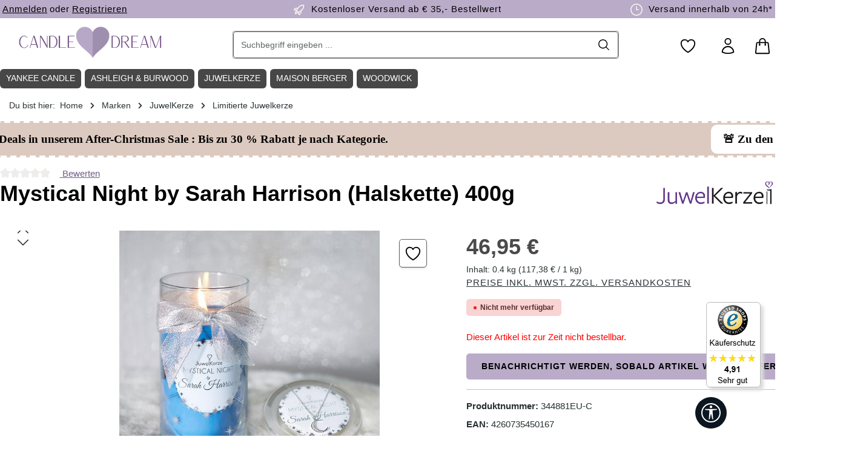

--- FILE ---
content_type: text/html; charset=UTF-8
request_url: https://www.candle-dream.de/juwelkerze/classic-edition-mit-halskette/mystical-night-by-sarah-harrison-halskette-400g.html
body_size: 44010
content:
<!DOCTYPE html><html lang="de-DE" itemscope="itemscope" itemtype="https://schema.org/WebPage"><head><meta http-equiv="Content-Type" content="text/html; charset=UTF-8"><meta name="viewport" content="width=device-width, initial-scale=1, shrink-to-fit=no"><meta name="author" content="Candle-Dream"><meta name="robots" content="index,follow"><meta name="revisit-after" content="15 days"><meta name="keywords" content="Juwelkerze, Juwel Kerze, Beach, Überraschung, Geschenk, Mystical Night by Sarah Harrison (Halskette), limitiert, limited, Blogger, 400g"><meta name="description" content="Mystical Night by Sarah Harrison (Halskette) 400g von Juwel Kerze ✔️ Versand in 1-2 Tagen, kostenlos ab 35€ ✔️ Große Duftkerzen Auswahl &amp; Markenvielfalt | Jetzt Mystical Night by Sarah Harrison (Halskette) 400g von Juwel Kerze online bestellen!"><meta property="og:type" content="product"><meta property="og:site_name" content="Candle-Dream"><meta property="og:url" content="https://www.candle-dream.de/juwelkerze/classic-edition-mit-halskette/mystical-night-by-sarah-harrison-halskette-400g.html"><meta property="og:title" content="Mystical Night by Sarah Harrison (Halskette) 400g von Juwel Kerze online bestellen"><meta property="og:description" content="Mystical Night by Sarah Harrison (Halskette) 400g von Juwel Kerze ✔️ Versand in 1-2 Tagen, kostenlos ab 35€ ✔️ Große Duftkerzen Auswahl &amp; Markenvielfalt | Jetzt Mystical Night by Sarah Harrison (Halskette) 400g von Juwel Kerze online bestellen!"><meta property="og:image" content="https://cdn.candle-dream.de/media/b4/3b/d3/1683700653/b1b2fac47391ef23b4deef51782abd9c3878d206_51635049598_13eb4b5956_o_658790dd-9399-444a-955a-adb110bc684b_720x-154c99.jpg?ts=1683700825"><meta property="product:brand" content="JuwelKerze"><meta property="product:price:amount" content="46.95"><meta property="product:price:currency" content="EUR"><meta property="product:product_link" content="https://www.candle-dream.de/juwelkerze/classic-edition-mit-halskette/mystical-night-by-sarah-harrison-halskette-400g.html"><meta name="twitter:card" content="product"><meta name="twitter:site" content="Candle-Dream"><meta name="twitter:title" content="Mystical Night by Sarah Harrison (Halskette) 400g von Juwel Kerze online bestellen"><meta name="twitter:description" content="Mystical Night by Sarah Harrison (Halskette) 400g von Juwel Kerze ✔️ Versand in 1-2 Tagen, kostenlos ab 35€ ✔️ Große Duftkerzen Auswahl &amp; Markenvielfalt | Jetzt Mystical Night by Sarah Harrison (Halskette) 400g von Juwel Kerze online bestellen!"><meta name="twitter:image" content="https://cdn.candle-dream.de/media/b4/3b/d3/1683700653/b1b2fac47391ef23b4deef51782abd9c3878d206_51635049598_13eb4b5956_o_658790dd-9399-444a-955a-adb110bc684b_720x-154c99.jpg?ts=1683700825"><meta itemprop="copyrightHolder" content="Candle-Dream"><meta itemprop="copyrightYear" content=""><meta itemprop="isFamilyFriendly" content="true"><meta itemprop="image" content="https://cdn.candle-dream.de/media/a5/41/6f/1716366610/Candle-Dream-Shop-Logo-3.png?ts=1716366610"><meta name="theme-color" content="#ffffff"><link rel="icon" href="https://cdn.candle-dream.de/media/c0/86/5c/1716365737/Candle-Dream-Favicon-Logo-1.png?ts=1716365737"><link rel="apple-touch-icon" href="https://cdn.candle-dream.de/media/c0/86/5c/1716365737/Candle-Dream-Favicon-Logo-1.png?ts=1716365737"><link rel="canonical" href="https://www.candle-dream.de/juwelkerze/classic-edition-mit-halskette/mystical-night-by-sarah-harrison-halskette-400g.html"><title itemprop="name"> Mystical Night by Sarah Harrison (Halskette) 400g von Juwel Kerze online bestellen </title><link rel="stylesheet" href="https://www.candle-dream.de/theme/cbb4737d4339dbe6a4851ccbb984d5f6/css/all.css?1764758967"><link rel='preload' as='style' onload="this.onload=null;this.rel='stylesheet'" media="all" href="/custom-cd_22102025-1.css" /><link rel='preload' as='style' onload="this.onload=null;this.rel='stylesheet'" media="all" href="/custom-central-zen.css" /><style data-plugin="zenitStratusCustomCss"></style> <script>window.features=JSON.parse('\u007B\u0022V6_5_0_0\u0022\u003Atrue,\u0022v6.5.0.0\u0022\u003Atrue,\u0022V6_6_0_0\u0022\u003Atrue,\u0022v6.6.0.0\u0022\u003Atrue,\u0022V6_7_0_0\u0022\u003Atrue,\u0022v6.7.0.0\u0022\u003Atrue,\u0022V6_8_0_0\u0022\u003Afalse,\u0022v6.8.0.0\u0022\u003Afalse,\u0022DISABLE_VUE_COMPAT\u0022\u003Atrue,\u0022disable.vue.compat\u0022\u003Atrue,\u0022ACCESSIBILITY_TWEAKS\u0022\u003Atrue,\u0022accessibility.tweaks\u0022\u003Atrue,\u0022TELEMETRY_METRICS\u0022\u003Afalse,\u0022telemetry.metrics\u0022\u003Afalse,\u0022FLOW_EXECUTION_AFTER_BUSINESS_PROCESS\u0022\u003Afalse,\u0022flow.execution.after.business.process\u0022\u003Afalse,\u0022PERFORMANCE_TWEAKS\u0022\u003Afalse,\u0022performance.tweaks\u0022\u003Afalse,\u0022CACHE_CONTEXT_HASH_RULES_OPTIMIZATION\u0022\u003Afalse,\u0022cache.context.hash.rules.optimization\u0022\u003Afalse,\u0022DEFERRED_CART_ERRORS\u0022\u003Afalse,\u0022deferred.cart.errors\u0022\u003Afalse,\u0022PRODUCT_ANALYTICS\u0022\u003Afalse,\u0022product.analytics\u0022\u003Afalse,\u0022SSO\u0022\u003Afalse,\u0022sso\u0022\u003Afalse,\u0022RULE_BUILDER\u0022\u003Atrue,\u0022rule.builder\u0022\u003Atrue,\u0022FLOW_BUILDER\u0022\u003Atrue,\u0022flow.builder\u0022\u003Atrue,\u0022ADVANCED_SEARCH\u0022\u003Atrue,\u0022advanced.search\u0022\u003Atrue,\u0022RETURNS_MANAGEMENT\u0022\u003Atrue,\u0022returns.management\u0022\u003Atrue,\u0022TEXT_GENERATOR\u0022\u003Atrue,\u0022text.generator\u0022\u003Atrue,\u0022CHECKOUT_SWEETENER\u0022\u003Atrue,\u0022checkout.sweetener\u0022\u003Atrue,\u0022IMAGE_CLASSIFICATION\u0022\u003Atrue,\u0022image.classification\u0022\u003Atrue,\u0022PROPERTY_EXTRACTOR\u0022\u003Atrue,\u0022property.extractor\u0022\u003Atrue,\u0022REVIEW_SUMMARY\u0022\u003Atrue,\u0022review.summary\u0022\u003Atrue,\u0022REVIEW_TRANSLATOR\u0022\u003Atrue,\u0022review.translator\u0022\u003Atrue,\u0022CONTENT_GENERATOR\u0022\u003Atrue,\u0022content.generator\u0022\u003Atrue,\u0022EXPORT_ASSISTANT\u0022\u003Atrue,\u0022export.assistant\u0022\u003Atrue,\u0022QUICK_ORDER\u0022\u003Atrue,\u0022quick.order\u0022\u003Atrue,\u0022EMPLOYEE_MANAGEMENT\u0022\u003Atrue,\u0022employee.management\u0022\u003Atrue,\u0022QUOTE_MANAGEMENT\u0022\u003Atrue,\u0022quote.management\u0022\u003Atrue,\u0022CAPTCHA\u0022\u003Atrue,\u0022captcha\u0022\u003Atrue,\u0022NATURAL_LANGUAGE_SEARCH\u0022\u003Atrue,\u0022natural.language.search\u0022\u003Atrue\u007D');window.mediameetsFacebookPixelData=new Map();window.useDefaultCookieConsent=true;window.activeNavigationId='46176758a87b4ab6a7d2d4ce47bcbc9b';window.activeRoute='frontend.detail.page';window.activeRouteParameters='\u007B\u0022_httpCache\u0022\u003Atrue,\u0022productId\u0022\u003A\u0022f295064d336d486ebdfcaf3f436d4f5c\u0022\u007D';window.router={'frontend.cart.offcanvas':'/checkout/offcanvas','frontend.cookie.offcanvas':'/cookie/offcanvas','frontend.cookie.groups':'/cookie/groups','frontend.checkout.finish.page':'/checkout/finish','frontend.checkout.info':'/widgets/checkout/info','frontend.menu.offcanvas':'/widgets/menu/offcanvas','frontend.cms.page':'/widgets/cms','frontend.cms.navigation.page':'/widgets/cms/navigation','frontend.country.country-data':'/country/country-state-data','frontend.app-system.generate-token':'/app-system/Placeholder/generate-token','frontend.gateway.context':'/gateway/context','frontend.cookie.consent.offcanvas':'/cookie/consent-offcanvas','frontend.account.login.page':'/account/login',};window.salesChannelId='7d16fad85b6342e2b9ed2542818d9b1b';window.router['frontend.product.review.translate']='/translate-review';window.breakpoints=JSON.parse('\u007B\u0022xs\u0022\u003A0,\u0022sm\u0022\u003A576,\u0022md\u0022\u003A768,\u0022lg\u0022\u003A992,\u0022xl\u0022\u003A1200,\u0022xxl\u0022\u003A1400\u007D');window.customerLoggedInState=0;window.wishlistEnabled=1;(function(w,d,s,l,i){w[l]=w[l]||[];w[l].push({'gtm.start':new Date().getTime(),event:'gtm.js'});var f=d.getElementsByTagName(s)[0],j=d.createElement(s),dl=l!='dataLayer'?'&l='+l:'';j.async=true;j.src='https://www.googletagmanager.com/gtm.js?id='+i+dl;f.parentNode.insertBefore(j,f);})(window,document,'script','dataLayer','GTM-K358QX6');window.validationMessages=JSON.parse('\u007B\u0022required\u0022\u003A\u0022Die\u0020Eingabe\u0020darf\u0020nicht\u0020leer\u0020sein.\u0022,\u0022email\u0022\u003A\u0022Ung\\u00fcltige\u0020E\u002DMail\u002DAdresse.\u0020Die\u0020E\u002DMail\u0020ben\\u00f6tigt\u0020das\u0020Format\u0020\\\u0022nutzer\u0040beispiel.de\\\u0022.\u0022,\u0022confirmation\u0022\u003A\u0022Ihre\u0020Eingaben\u0020sind\u0020nicht\u0020identisch.\u0022,\u0022minLength\u0022\u003A\u0022Die\u0020Eingabe\u0020ist\u0020zu\u0020kurz.\u0022,\u0022grecaptcha\u0022\u003A\u0022Bitte\u0020akzeptieren\u0020Sie\u0020die\u0020technisch\u0020erforderlichen\u0020Cookies,\u0020um\u0020die\u0020reCAPTCHA\u002D\\u00dcberpr\\u00fcfung\u0020zu\u0020erm\\u00f6glichen.\u0022\u007D');window.themeJsPublicPath='https://www.candle-dream.de/theme/cbb4737d4339dbe6a4851ccbb984d5f6/js/';window.TcinnA11ySnippets={"emptyLinks":"Link hat keinen Text oder aria-label","inputsNoLabel":"Kein Label f\u00fcr dieses Formular-Element","missingLang":"<html> hat kein lang-Attribut","imgsNoAlt":"Bild ohne alt-Attribut","smallFonts":"Schriftgr\u00f6\u00dfe zu klein","lowContrast":"Kontrast zu gering"};window.mediameetsFacebookPixelData.set('product',{name:'Mystical\u0020Night\u0020by\u0020Sarah\u0020Harrison\u0020\u0028Halskette\u0029\u0020400g',productNumber:'344881EU\u002DC',price:46.95,category:'Limitierte\u0020Juwelkerze'});var relevanzAppInterval=window.setInterval(function(){if((typeof relevanzRetargetingForcePixel!=="undefined"&&relevanzRetargetingForcePixel===true)||(typeof relevanzAppForcePixel!=="undefined"&&relevanzAppForcePixel===true)){window.clearInterval(relevanzAppInterval);var script=document.createElement('script');script.type='text/javascript';script.async=true;script.src="https://pix.hyj.mobi/rt?t=d&action=p&cid=5985&id=f295064d336d486ebdfcaf3f436d4f5c";document.body.appendChild(script);}},500);window.neti_easy_coupon_designs={urls:{designPreview:'/easy-coupon-design/product-design-preview'}};</script> <script data-plugin="zenitStratusCustomHeadJs"> var laRespDivider_d = 6; var isCandleLoaded = true; </script><script src="https://www.candle-dream.de/bundles/netzkollektivjquery/jquery-3.7.1.min.js?1763128653" defer></script><script src="https://www.candle-dream.de/custom-cd_22102025-1.js?1765383059" defer></script><script type="application/ld+json"> { "@context": "https://schema.org", "@type": "OnlineStore", "url": "https://www.candle-dream.de", "logo": "https://www.candle-dream.de/media/a5/41/6f/1716366610/Candle-Dream-Shop-Logo-3.png", "name": "Candle-Dream.de", "description": "Der Duftkerzen Online Shop, fuer beliebte Marken wie Yankee-Candle, WoodWick, JuwelKerze und Country Candle", "contactPoint": { "contactType": "Customer Service", "email": "info@candle-dream.de", "telephone": "+49-9321-2670131" }, "address": { "@type": "PostalAddress", "streetAddress": "An der Ziegelhuette 9", "addressLocality": "Mainstockheim", "addressCountry": "DE", "addressRegion": "Bavaria", "postalCode": "97320" }, "vatID": "DE814857486", "hasMerchantReturnPolicy": { "@type": "MerchantReturnPolicy", "applicableCountry": ["DE", "CH", "AT"], "returnPolicyCountry": "DE", "returnPolicyCategory": "https://schema.org/MerchantReturnFiniteReturnWindow", "merchantReturnDays": 14, "returnMethod": "https://schema.org/ReturnByMail", "returnFees": "https://schema.org/ReturnFeesCustomerResponsibility", "refundType": "https://schema.org/FullRefund" } } </script><style> *{scrollbar-width:thin;scrollbar-height:thin;scrollbar-color:#ddd #fff} ::-webkit-scrollbar{width:6px;height:0} ::-webkit-scrollbar-track{background:#fff} ::-webkit-scrollbar-thumb{background-color:#ddd;border-radius:3px;border:0} ::placeholder { color: #000; opacity: 1; /* Firefox */ } ::-ms-input-placeholder { /* Edge 12 -18 */ color: #000; } .btn{--bs-btn-color:#fff!important} .padding50w{padding-right:50px!important;padding-left:50px!important} .padding200w{padding-right:200px;padding-left:200px} .header-slider-wrapper.cms-block-start-teaser,.max_width_16,.max_inner_width_16 .cms-block-container{max-width:1600px;margin:0 auto} .cms-element-zen-image-slider .zen-image-slider-item-image-container.is-cover{position:relative!important} .header-slider-wrapper .header-slider-btn{font-family:"Proxima Nova","Gill Sans MT",Arial;font-weight:300} /* BOF TEMP MOD */ /* .la_slider-container.cms-block-start-teaser .zen-image-slider-item-text-value { display: none; } */ img.img-fluid.image-slider-image { width: 100%; } /* EOF TEMP MOD */ .product-box.box-wishlist .product-wishlist-btn-remove { z-index: 999; top: 10px; position: absolute; right: 10px; background: red; } #opc-register-login-tabs .nav-link { color: black !important; } .form-control,.form-select,.header-search-col .header-search-btn, .header-search-col .header-search-btn:active { border-color: #666 !important; color: black !important; } .cms-block-start-teaser .zen-image-slider-item-text{padding:30px;} .cms-block-start-teaser .zen-image-slider-item-text-value h2{color:#000;font-size:56px;font-family:"Brandon Grotesque","Gill Sans MT",Arial;margin:0} .cms-block-start-teaser .zen-image-slider-item-text-value h3{ font-size: 35px; } .cms-block-start-teaser .zen-image-slider-item-text-value .start-teaser-text{font-size:20px;padding:15px 0;margin-bottom:8px;display:block;color:#000;font-family:"Proxima Nova","Gill Sans MT",Arial;font-weight:300} .cms-block-start-teaser .btn { font-size: 20px; margin-top: 30px; } .cms-block-start-teaser .header-slider-btn{transition:all .5s ease;background:#baabc9;padding:10px 15px;color:#fff;display:block;font-size:23px;position:relative;margin-top:20px} .cms-block-start-teaser .header-slider-btn .arrow{transition:all .5s ease;border:solid #fff;width:15px;height:15px;border-width:0 3px 3px 0;position:absolute;right:35px;top:20px;display:inline-block} .cms-block-start-teaser .header-slider-btn:hover{background:#333;color:#fff;text-decoration:none} .cms-block-start-teaser .header-slider-btn:hover .arrow{border-color:#fff;right:20px} .cms-block-start-teaser .header-slider-btn .right{transform:rotate(-45deg);-webkit-transform:rotate(-45deg)} .footer-custom-2-column .footer-column-headline,.footer-custom-2-column .footer-column-headline h1,.footer-custom-2-column .footer-column-headline .h1,.footer-custom-2-column .footer-column-headline h2,.footer-custom-2-column .footer-column-headline .h2,.footer-custom-2-column .footer-column-headline h3,.footer-custom-2-column .footer-column-headline .h3,.footer-custom-2-column .footer-column-headline h4,.footer-custom-2-column .footer-column-headline .h4,.footer-custom-2-column .footer-column-headline h5,.footer-custom-2-column .footer-column-headline .h5,.footer-custom-2-column .footer-column-headline h6,.footer-custom-2-column .footer-column-headline .h6,.footer-custom-2-column .footer-column-content,.footer-custom-2-column .footer-column-content h1,.footer-custom-2-column .footer-column-content .h1,.footer-custom-2-column .footer-column-content h2,.footer-custom-2-column .footer-column-content .h2,.footer-custom-2-column .footer-column-content h3,.footer-custom-2-column .footer-column-content .h3,.footer-custom-2-column .footer-column-content h4,.footer-custom-2-column .footer-column-content .h4,.footer-custom-2-column .footer-column-content h5,.footer-custom-2-column .footer-column-content .h5,.footer-custom-2-column .footer-column-content h6,.footer-custom-2-column .footer-column-content .h6,.footer-payment-logos-column .footer-column-headline,.footer-payment-logos-column .footer-column-headline h1,.footer-payment-logos-column .footer-column-headline .h1,.footer-payment-logos-column .footer-column-headline h2,.footer-payment-logos-column .footer-column-headline .h2,.footer-payment-logos-column .footer-column-headline h3,.footer-payment-logos-column .footer-column-headline .h3,.footer-payment-logos-column .footer-column-headline h4,.footer-payment-logos-column .footer-column-headline .h4,.footer-payment-logos-column .footer-column-headline h5,.footer-payment-logos-column .footer-column-headline .h5,.footer-payment-logos-column .footer-column-headline h6,.footer-payment-logos-column .footer-column-headline .h6,.footer-payment-logos-column .footer-column-content,.footer-payment-logos-column .footer-column-content h1,.footer-payment-logos-column .footer-column-content .h1,.footer-payment-logos-column .footer-column-content h2,.footer-payment-logos-column .footer-column-content .h2,.footer-payment-logos-column .footer-column-content h3,.footer-payment-logos-column .footer-column-content .h3,.footer-payment-logos-column .footer-column-content h4,.footer-payment-logos-column .footer-column-content .h4,.footer-payment-logos-column .footer-column-content h5,.footer-payment-logos-column .footer-column-content .h5,.footer-payment-logos-column .footer-column-content h6,.footer-payment-logos-column .footer-column-content .h6{color:#baabc9} .category-listing-disturber{width:100%;height:100%;display:block;content:" ";transition:transform 500ms cubic-bezier(0.34,2,0.6,1),box-shadow 200ms ease;background-size:100%;background-position:center;background-repeat:no-repeat} .category-listing-hastext .category-listing-disturber{background-position:0 -50px} .category-listing-disturber:hover{transform:translateY(-5px);box-shadow:0 15px 22.5px #e8e7e8,0 5px 8px -5px #e8e7e8,0 15px 16px -15px #e8e7e8,0 25px 32px -25px #e8e7e8} .category-disturber-title-wrapper{background-color:#dbd5cb;position:absolute;bottom:0;width:100%;padding:10px} .category-disturber-wrapper{position:relative;width:100%;height:100%;color:#333} .category-disturber-wrapper span{display:block;width:100%;color:#333} .category-disturber-wrapper:hover,.category-disturber-title-wrapper:hover{text-decoration:none} .category-disturber-wrapper .category-disturber-title{font-size:.8rem} .category-disturber-wrapper .category-disturber-title-sub{font-size:.8rem;text-decoration:underline} .max_inner_width_16 .col-12{padding-left:0!important;padding-right:0!important} .bg-dark-beige .cms-element-text .cms-element-alignment{padding:0 30px} .ag-primary-btn{transition:all .5s ease;background:#baabc9;padding:10px 15px;color:#fff;border:3px solid #fff;display:inline-block;border-radius:8px;font-size:20px;position:relative} .ag-primary-btn .arrow{transition:all .5s ease;border:3px solid #baabc9;width:15px;height:15px;border-width:0 3px 3px 0;position:absolute;right:35px;top:20px;display:inline-block} .ag-primary-btn:hover{background:#baabc9;border:3px solid #baabc9;color:#fff;text-decoration:none} .ag-primary-btn:hover .arrow{border-color:#fff;right:20px} .ag-primary-btn .right{transform:rotate(-45deg);-webkit-transform:rotate(-45deg)} .btn-caregories-list .btn-primary{background-color:#baabc9!important;color:#fff!important;border:0!important} .btn-caregories-list .btn-primary:hover{border-color:#baabc9!important;box-shadow:0 0 0 .2rem #baabc9!important} .navigation-flyout{max-width:1620px;border:1px solid #baabc9;padding:1px} .navigation-flyout .container{max-width:1620px} .image-slider-container .image-slider-item{position:unset} .fix_padding_Left .cms-row,.fix_padding_Left .cms-block-container{padding-left:0} .thxto_testimonial{display:inline;height:50px;line-height:45px;padding-right:20px} .header-main .header-actions-btn:hover svg{color:#fff;fill:#fff} .social-icon .icon > svg{color:#fff} .product-box .product-description{display:none} .cms-element-product-listing-wrapper[data-infinity-scroll="true"].has-sticky-footer .cms-element-product-listing-actions{background-color:unset!important;padding:0!important;margin-left:-3px!important} .cms-block-sidebar-filter .col-12{position:initial;padding:0;background:#fff} .cms-block-sidebar-filter .cms-block-container{padding-left:18px;padding-right:18px} .cms-block-product-listing .cms-row,.cms-block-product-listing .cms-row > *{margin-top:0} .filter-panel-item .filter-panel-item-toggle{border:1px solid #ddd} .filter-panel-item .filter-panel-item-toggle:hover{border:1px solid #000} .filter-panel .filter-panel-item{display:none;transition:all .5s ease} .show-all-filters{line-height:40px;padding:0 15px;border-radius:5px;font-weight:700;border:1px solid #efefef;background:#f9f9f9;cursor:pointer} .header-location-icon .icon{height:26px!important;position:relative;top:7px} .product-slider{margin:10px -20px!important} .cms-element-zen-image-slider,.cms-element-product-slider{overflow:hidden!important} .la-image-slider,.product-slider{padding-left:0!important;padding-right:0!important;padding-bottom:0;overflow-x:auto!important;overflow-y:hidden!important} .la-image-slider .image-slider-container,.product-slider .product-slider-container{overflow-x:auto!important;overflow-y:hidden!important} .la-image-slider .image-slider-item-container,.product-slider .product-slider-item{display:inline-table;margin-right:7px} .la-image-slider .image-slider-container .image-slider-item.is-not-first,.product-slider .product-slider-container .product-slider-item.is-not-first{display:block!important} .product-slider-container{padding-bottom:14px!important} .product-box:hover{transform:translateY(-5px);box-shadow:0 5px 5px #c9c0bb,0 5px 5px -5px #c9c0bb,0 5px 6px -15px #c9c0bb,0 15px 22px -15px #c9c0bb} .navigation-flyout-bar{align-items:center;padding:10px 0;background:#baabc9;margin-bottom:20px} .cms-element-zen-image-slider .image-slider-item-inner{position:relative} .navigation-flyout-categories.is-level-0 > .navigation-flyout-col{margin-bottom:20px} .product-image-wrapper .overlay-product-actions .product-wishlist button{opacity:1;transform:translate3d(0,0,0)} .product-variant-characteristics,.neti-ec-extra-options{display:none} .product-box .product-price-info .product-price-unit,.product-box .product-price-info .product-cheapest-price{height:auto} .btn.filter-reset-all{color:#000!important} .start-weitere-marken{display:none} .image-slider-controls-container{position:sticky;left:0;bottom:50%;width:100%} .image-slider-controls-container .la-image-slider-controls-next,.image-slider-controls-container .la-image-slider-controls-prev{background:#78716e!important;position:absolute;top:50%;transform:translateY(-50%);background:#293133;color:#fff;border:0;width:41px;max-width:40px;height:42px;max-height:42px;z-index:1020;line-height:36px;font-size:12px;text-align:center;cursor:pointer;border-radius:5px;transition:all .3s ease} .la-image-slider:hover .image-slider-controls-container .la-image-slider-controls-next,.product-slider:hover .image-slider-controls-container .la-image-slider-controls-next{right:5px} .la-image-slider:hover .image-slider-controls-container .la-image-slider-controls-prev,.product-slider:hover .image-slider-controls-container .la-image-slider-controls-prev{left:35px} .image-slider-controls-container .la-image-slider-controls-next{right:-50px} .image-slider-controls-container .la-image-slider-controls-prev{left:-50px} .image-slider-controls-container .la-image-slider-controls-next .icon > svg,.image-slider-controls-container .la-image-slider-controls-prev .icon > svg{top:0;color:#fff} .image-slider-controls-container .la-image-slider-controls-next .icon,.image-slider-controls-container .la-image-slider-controls-prev .icon{position:absolute;top:50%;left:50%;transform:translate(-50%,-50%)} .la-image-slider-controls-next:hover,.la-image-slider-controls-next:hover,.la-image-slider-controls-prev:hover,.la-image-slider-controls-prev:hover{color:#918b88!important;background:none!important} .la-image-slider-controls-next:hover .icon > svg,.la-image-slider-controls-next:hover .icon > svg,.la-image-slider-controls-prev:hover .icon > svg,.la-image-slider-controls-prev:hover .icon > svg{color:#918b88!important} .cms-block-product-slider .col-12{padding-left:0!important;padding-right:0!important;margin-top:20px} .product-detail-content > .container,.cms-section .product-detail-content > .boxed,.product-detail-tabs > .container,.cms-section .product-detail-tabs > .boxed{padding-top:0;padding-left:0;padding-right:0} .tab-pane .product-slider{overflow-x:hidden!important;overflow-y:hidden!important} .footer-column { background: transparent !important; } .product-detail-stock > span{position:relative;top:-3px;border-radius:4px;padding:5px 10px;font-weight:400} .product-listing-stock-container{position:relative} .product-listing-stock > span{position:absolute;z-index:99;top:35px;left:9px;border-radius:4px;padding:3px 6px;font-weight:300;font-size:12px} .product-detail-stock-zero{background-color:#333;color:#000} .product-detail-stock-five{background-color:#b40000;color:#fff} .product-detail-stock-ten{background-color:#b49400;color:#fff} .product-detail-stock-mtt{background-color:#d6d6d6;color:#000} .cms-element-zen-features-product .icon{float:left;margin-right:10px;position:relative;top:4px} .cms-element-zen-features-product{border-top:1px solid #e8e7e8;padding-top:20px;margin-top:20px;margin-left:0;margin-right:0} .cms-element-zen-features-product .cms-element-inner{border:1px solid #ddd;max-width:80%;line-height:40px;margin-bottom:7px} .footer-newsletter .footer-newsletter-column-input-email .form-control::placeholder { color: white; opacity: 1; } .footer-newsletter .footer-newsletter-column-input-email .form-control::-ms-input-placeholder { color: white; } .product-detail-manufacturer { flex-direction: unset !important; display: block !important; } @media(min-width: 1200px) { .col-xl-4,.is-act-cartpage .checkout .checkout-aside{width:25%!important} .product-slider:not(.js-slider-initialized) .product-slider-item { width: 18%; } .padding20 .cms-block-container-row.row.cms-row { margin-left: -10px !important; margin-right: -10px !important; } .max_inner_width_16 .max_inner_width_16 .cms-block-container-row.row.cms-row { padding-right: 10px; } .product-slider { margin: 10px 10px 0 -20px!important; } } @media(min-width: 1024px) { .cms-section .cms-block-container{padding-right:20px!important;padding-left:20px!important} } @media(min-width: 1200px) { .cms-section .cms-block-container{padding-right:0px!important;padding-left:0px!important} } @media (min-width: 1024px) { .footer-newsletter .custom-control-label .btn-link-inline { color: white !important; } .footer-newsletter .footer-column-newsletter-privacy { width: 90% !important; max-width: unset !important; } .breadcrumb-container { margin-top: 0; } #productDetailPageBuyProductForm .row.justify-content-end{justify-content:left!important} .buy-widget-container.is-quantity-select{float:right;max-width:60%;margin-right:-6px} .product-box .product-price-info .product-price{position:relative;top:-5px} .buy-widget-container .btn-buy{background:#baabc9!important;border-color:#baabc9!important} .cms-listing-row .cms-listing-col .product-action{right:15px} .cms-element-product-listing-wrapper[data-infinity-scroll="true"].has-sticky-footer .js-listing-wrapper{padding-bottom:0;margin-bottom:0} .cms-element-product-listing-wrapper[data-infinity-scroll="true"].has-sticky-footer .cms-element-product-listing > .pagination-nav{display:block;margin-bottom:60px} .js-listing-load-more{float:left;margin-bottom:60px} .js-listing-load-more .btn-primary{color:#fff!important} .product-action{display:block;width:100%;margin:0!important} .btn-buy-txt{display:none} .header-logo-col.col-lg-3{width:25%!important;padding-left:14px!important} .header-search-col.col-lg-6{width:50%!important} .container-main{padding-top:0} .text-teaser-box .cms-block-container{padding-left:0!important;padding-right:0!important} .cms-element-image .cms-image-container{z-index:9} .col-first .cms-element-image:after{content:" ";background:#baabc9;width:50%;height:57%;position:absolute;display:none;left:-30px;top:50%;z-index:1} .col-last .cms-element-image:after{content:" ";background:#baabc9;width:50%;height:57%;position:absolute;display:none;right:-30px;top:50%;z-index:1} .is-ctl-navigation .container-main{padding-top:0!important} .is-act-home .container-main{padding-top:36px!important} .is-act-home .pos-2 .cms-row,.is-act-home .pos-3 .cms-row,.is-act-home .pos-4 .cms-row,.is-act-home .pos-5 .cms-row,.is-act-home .pos-2 .cms-row .col-12,.is-act-home .pos-3 .cms-row .col-12{padding-left:0;padding-right:0} .breadcrumb-container .container{padding-left:15px!important;padding-right:15px!important;margin-bottom:0} .breadcrumb-wrap .breadcrumb-item,.breadcrumb-wrap .breadcrumb-link,.breadcrumb-wrap .breadcrumb-pretext{font-weight:300} .category-navigation.level-0{border-radius:5px} .category-navigation-link.is-active,.category-navigation-link.in-path,.category-navigation.level-0 .category-navigation-link.is-active ~ .level-1 .category-navigation-link,.category-navigation.level-0 .category-navigation-link.in-path ~ .level-1 .category-navigation-link{background:#efefef!important} .is-tb-default .js-sticky:not(.js-has-minimal-header).cms-section-sidebar-sidebar-content-inner{top:166px!important} .category-navigation-toggle { padding: 5px 20px; } .category-navigation.level-1 .category-navigation-toggle { padding: 0 20px; margin-top: -5px; } .category-navigation-box { margin-left: 19px; } } @media(min-width: 600px) { .product-image-wrapper .overlay-product-actions{right:0;top:2rem} .product-badges{left:.5rem;top:.5rem} .product-box.card .card-body{padding:.6rem} .product-box:hover .product-rating{opacity:1!important} .product-rating{top:-27px;position:relative;bottom:0;margin:0!important;width:auto!important;text-align:right} .footer-newsletter{background:#333!important} .product-action .buy-widget .btn-icon-only{min-width:50px} .product-action .btn-buy .icon{margin-right:1px} footer .footer-columns{background:#f9f9f9} .footer-newsletter-content #form-email{font-size:16px!important;padding:15px 40px!important} .footer-newsletter .footer-newsletter-column-input-email{max-width:90%!important} h2.newsletter-footer-coupon strong{font-size:2em;font-weight:700} .cms-element-text h1{margin-bottom:15px} .cms-element-text h2{margin-bottom:15px} .text-teaser-box .cms-element-text h2{position:relative;top:-70px;background:#fff;float:left;margin-bottom:-70px;border-radius:6px;padding:5px 10px!important;font-size:18px} .cms-block-container-row:not(.has--sidebar) .filter-panel-wrapper{border:0!important;margin:0 20px;background:transparent!important;padding:0!important} h2.newsletter-footer-coupon{color:#fff;width:auto;display:inline-block;margin:0 auto} .newsletter-text { padding: 0 20%; color: #ddd; font-size: 11px; line-height 13px; } .footer-newsletter .newsletter-inner-text > span{display:block;padding:10px 50px 0} .footer-vat{text-align:center} .footer-social-column .footer-column-headline,.footer-social-column .footer-column-content{padding-top:0} .cms-block.pos-12 .cms-block-container{padding-left:0!important;padding-right:0!important} .footer-column.col-md-2{width:19.9996%!important} .header-actions-col .icon,.header-main .header-actions-btn .icon{height:30px;width:60px} .header-actions-col{padding-top:12px} .nav-header > .container{padding-left:0!important;padding-right:0!important} } @media(max-width: 600px) { .max_inner_width_16.cms-block-zen-grid-6-6 { margin: 0 20px; } .cms-block.ag-usp-wrapper { display: none !important; } .expanded-product-slider{margin:0 -25px 0 -5px} .expanded-product-slider .product-box .product-price-info .product-price-wrapper{height:20px} .product-action .btn-buy{padding:0!important} .product-box .product-name{font-size:1rem;margin-top:-20px;height:62px} .cms-listing-col .product-box .product-price-info .list-price{display:block;position:relative;top:-40px;left:-5px} .product-box .product-price-info .list-price{display:block} .cms-listing-col .product-box .product-price-info{height:40px} .cms-listing-col .product-box .product-price-info .product-price-unit{height:16px} .cms-listing-col .product-box .product-image{max-width:85%} .product-box.card{border:0} .product-listing-stock > span{left:3px} .gallery-slider-row{margin:20px 0} .is-ctl-navigation .breadcrumb-container{margin-top:4px;margin-bottom:10px;margin-left:20px} .accordion-button{padding:20px 0} .product-detail-tabs:not(.product-detail-cross-selling) .product-detail-tabs-content .offcanvas-body{padding:0} .tab-pane .product-slider-item .buy-widget-container{width:100%!important} .product-box .product-image-wrapper{padding-bottom:70px} .product-slider:not(.js-slider-initialized) .product-slider-item { margin-right:0; margin-left: 7px; width: 42%; padding-right: 4px; } .product-slider-item .card.product-box{padding:5px;} .product-box.card .card-body{padding:0px !important} .product-action{display:block!important;padding:0!important;margin-top:0!important} .la-image-slider .image-slider-controls-container,.product-slider .product-slider-controls-container{display:none} .main-navigation .container{width:100%;max-width:unset;overflow:auto} .main-navigation-mob{overflow:auto;overflow-y:hidden!important;height:40px;line-height:30px;position:relative;top:-10px} .main-navigation-mob .nav-link{display:inline-block!important;padding:10px;font-size:16px} .start-weitere-marken{display:block} .product-slider-item .card.product-box{border:0!important} .la-image-slider .image-slider-container,.product-slider .product-slider-container{overflow-y:auto!important} .is-gallery-slider #tns1-iw{overflow:hidden} .cms-block-sidebar-filter{margin-bottom:5px} .header-slider-wrapper .image-slider-container .image-slider-item{min-height:160px} .header-slider-wrapper .image-slider-container .image-slider-item img{height:100%;object-fit:cover !important;min-height:320px} .header-slider-wrapper .tns-ovh.tns-ah{min-height:320px} .header-slider-wrapper .zen-image-slider-item-text{max-width:100%!important;margin:0;width:100%} .header-slider-wrapper .header-slider-btn{max-width:100%!important} .header-slider-wrapper .zen-image-slider-item-text-container{align-items:end!important;margin-bottom:15px} .product-detail-cross-selling .tab-pane .cms-element-title-paragraph { margin: 0 0 0 20px !important; } .t-p-25.text-teaser-box .cms-element-text { padding-left: 5px !important; padding-right: 5px !important; } .six--seotext-listing-bottom { margin: 0 15px; } .cms-element-sidebar-filter { margin: 0 10px; } } .product-detail-media .product-wishlist .product-wishlist-action .icon-xl,.quickview-minimal-image .product-wishlist .product-wishlist-action .icon-xl{width:30px;height:30px;margin-top:8px} .newsletter-page-form label{color:#333!important} .newsletter-page-form a{color:#000!important;text-decoration:underline} .newsletter-text{display:block;margin-top:24px} .read-more{cursor:pointer;color:#baabc9} .btn.filter-panel-wrapper-toggle{color:#000} .newsletter-more{text-decoration:underline} .newsletter-more:hover{color:#fff!important;text-decoration:none} .product-box .product-name{height:60px} .product-wishlist-action-circle{right:-7px!important;margin-top:-20px;background:transparent!important;width:40px;height:40px} .product-wishlist .icon-wishlist{width:30px;height:30px} .product-slider-item .card.product-box{border-color:#e9e3db80} .product-slider-item .product-price-unit{display:none} .product-slider-item .product-variant-characteristics{display:none} .t-center{text-align:center} .t-white{color:#000} .t-white h2{color:#000} .bg-beige{background-color:#e9e3db80} .m-w-1100{max-width:1100px} .m-a{margin:auto} .t-p-25.text-teaser-box .cms-element-text{padding-right:25px;padding-left:25px;text-align:justify;position:relative;z-index:9} .t-p-25 .cms-element-text{padding-left:25px;padding-right:25px} .img-center img{margin-left:auto;margin-right:auto} #mainNavigation > .container{padding:0} .h-center h1,.h-center h2,.h-center h3,.h-center h4,.h-center h5,.h-center h6{text-align:center} .testimonial-wrapper{padding:15px;background-color:rgba(255,255,255,0.5);text-align:center} .testimonial-icon-title{width:max-content;margin:15px auto} .testimonial_text{font-style:italic;font-size:15px;font-weight:300;letter-spacing:1px;line-height:17px} .testimonial-author{display:flex;justify-content:center} .testimonial-publisher{font-size:20px;align-self:center;margin-left:15px;color:#797979!important} .header-main .header-actions-btn { color: black; } .privacy-notice .btn { color: black; } @media(max-width: 600px) { .input-group.checkout-aside-add-code label { display: block !important; width: 100%; } .breadcrumb-pretext{display:none!important} .cms-element-zen-features-product .cms-element-inner{max-width:100%} .testimonial-slider-wrapper .image-slider-container .image-slider-item{min-height:320px} .product-detail-content > .container{padding-bottom:0!important} .testimonial-slider-wrapper .image-slider-container .image-slider-item img{height:100%;object-fit:cover} .testimonial-slider-wrapper .tns-ovh.tns-ah{min-height:320px} .testimonial-slider-wrapper .zen-image-slider-item-text{max-width:100%!important;margin:0;padding-left:0;padding-right:0} .ag-usp-wrapper{margin:0 20px} .ag-usp-wrapper .cms-block-container-row.row.cms-row > div{display:grid;margin-top:5px;padding-right:0;grid-template-columns:55px auto;gap:15px;padding-left:0} .ag-usp-wrapper .cms-block-container-row.row.cms-row .cms-element-text{padding-top:8px;line-height:12px} .ag-usp-wrapper .cms-block-container-row.row.cms-row .cms-element-text p{margin-bottom:0} .cms-block-start-teaser .zen-image-slider-item-text{padding:0 20px} .padding40{padding:0 0 0 40px} .padding40w{padding:0 40px} .padding20{padding:0 20px} .padding20w{padding:0 20px} .padding200w{padding:0 20px!important} .clear-pad .cms-block-container{padding-left:0;padding-right:0} .btn-caregories-list .btn-primary{margin:0 8px 8px 0 !important} .cms-section-sidebar-main-content.col-lg-8{width:100%!important} .cms-element-product-listing .cms-listing-col{width:50%} .cms-block-product-listing .cms-block-container{padding:0 15px} .cms-element-product-listing .cms-listing-col{margin-bottom:10px;padding-right:5px;padding-left:5px} .cms-element-product-listing .cms-listing-row{margin-left:5px!important;margin-right:5px!important} .product-box .product-price-info .product-price-unit{margin-bottom:20px} .product-badges{left:.2rem;top:.5rem} .product-rating{position:relative;top:-21px;right:unset;bottom:unset;left:unset;zoom:.9;width:auto;text-align:right} .cms-listing-row .product-rating{top:0} .product-review-point,.point-container{margin-right:-1px;margin-left:-1px} .product-box.card .card-body{padding:0} .is-ctl-product .container-main{padding:0 20px} .breadcrumb-container { margin-top: 0 !important; margin-bottom: 20px; } .breadcrumb-container .container{padding:0;margin:0} .breadcrumb-wrap .breadcrumb-item,.breadcrumb-wrap .breadcrumb-link,.breadcrumb-wrap .breadcrumb-pretext{line-height:21px} .breadcrumb-wrap .breadcrumb-placeholder{margin:0;line-height:18px} } .cat-slider-wrapper .image-slider-item-inner img{height:calc(100% - 35px)!important} .cat-slider-wrapper .zen-image-slider-item-text{color:#000!important} .cat-slider-wrapper .zen-image-slider-item-text a{color:#000!important;display:block;margin:10px 0 -5px} .cat-slider-wrapper .image-slider .image-slider-controls-prev{opacity:1;visibility:visible;transform:translate3d(0,-50%,0)} .cat-slider-wrapper .image-slider .image-slider-controls-next{opacity:1;visibility:visible;transform:translate3d(0,-50%,0)} .ag-usp-wrapper .cms-block-container-row.row.cms-row > div{display:grid;grid-template-columns:55px auto;gap:15px;padding-left:0} .ag-usp-wrapper .cms-block-container-row.row.cms-row > div:last-child{border:unset} .ag-usp-wrapper .cms-image{border-radius:5px;margin:auto} .ag-usp-wrapper .cms-image-container.is-standard{display:flex} .ag-usp-wrapper .cms-element-image{display:flex;justify-content:center} @media(max-width: 991px) { .ag-usp-wrapper .cms-block-container-row.row.cms-row > div:nth-child(2){border:unset} .cms-listing-disturber{padding-left:10px!important;padding-right:10px!important} .header-row .header-actions-col { order: 3; } .marken_rubriken {display: block; } .marken_rubriken h3 { margin-bottom: 10px ! Important;margin-left: 2% ! Important;margin-right: 2% !important; width: 95% !important; padding: 0px 10px !important; } .marken_rub_k { width: 100% !important; margin-right: 0 !Important; } .marken_rub_d { width: 100% !important; } .marken_rub_k .subnavMainEbene2 { width: 100% !important; } .marken_rub_d .subnavMainEbene2 { width: 100% !important; } } .marken_rub_d h3 { background: #f1f1f1 !important; color: black !important; border-radius: 5px; } .marken_rub_k h3 { background: #baabc9 !important; color: white !important; border-radius: 5px; } @media(max-width: 1024px) { .product-detail-quantity-group { border: 2px solid black; border-radius: 4px; } .product-detail-quantity-group input, .product-detail-quantity-group button { background: #ececec; } .is-ctl-product .btn-buy {  font-weight: 300;  font-size: 18px; } .newsletter-block .confirm-alert { background: green; border-radius: 10px; } .cms-section .cms-block-container { padding-left: 10px !Important; padding-right: 10px !Important; } .is-ctl-product .cms-section .cms-block-container { padding-left: 0px !Important; padding-right: 0px !Important; } .main-navigation { display: block !important; } .ag-usp-wrapper .cms-block-container-row.row.cms-row > div{border:unset} .cms-listing-disturber{min-height:400px} .category_stoerer_spalte_1_mob{display:block;width:50%!important} .category_stoerer_spalte_2_mob{display:block;width:100%!important} .category-listing-disturber{display:none!important} .category-listing-disturber-mobile{display:block!important} .cms-section-sidebar .cms-element-image .cms-image-container{min-height:150px} .cms-block-sidebar-filter .col-12{padding:0 10px!important;margin-top:2px} .max_inner_width_16 .col .btn-primary,.max_width_16 .col .btn-primary,.max_inner_width_16 .col-md-6 .btn-primary,.max_width_16 .col-md-6 .btn-primary{position:relative;border:0!important;float:left!important;margin-top:-26px;color:#000;text-decoration:underline;padding:0;overflow:initial;background:transparent;font-weight:400;letter-spacing:1px} .max_inner_width_16 .col .btn-primary:after,.max_width_16 .col .btn-primary:after,.max_inner_width_16 .col-md-6 .btn-primary:after,.max_width_16 .col-md-6 .btn-primary:after{content:"\2192";position:absolute;right:-24px;z-index:9;font-size:18px;top:-3px;color:#918b88} .max_inner_width_16 .cms-element-text h2{padding-top:20px;} .text-teaser-box.max_inner_width_16 .cms-element-text h2{padding:0!important} } body{padding:0!important} .testimonial-slider-wrapper .zen-image-slider-item-text{margin:auto} .nav-main-scroller .js-main-navigation-scroller-controls{background:#78716e!important} .nav-main-scroller .js-main-navigation-scroller-controls.right-control{right:-30px} .nav-main-scroller .js-main-navigation-scroller-controls.left-control{left:-30px} .icon.icon-avatar.img_testimonial{margin-top:-25px} .footer-newsletter-content #form-email{background:#baabc9;color:#fff;border-color:#fff;z-index:5;box-shadow:none;outline:0} .footer-newsletter #form-email ~ .icon-newsletter-input{color:#fff} .footer-newsletter #form-email ~ .input-group-append .btn,.footer-newsletter #form-email ~ .btn{color:#fff;border-color:#fff;background:#baabc9} .footer-newsletter #form-email ~ .input-group-append .btn .icon,.footer-newsletter #form-email ~ .btn .icon{color:#fff} .footer-newsletter-content #form-email::placeholder{opacity:1;color:#fff} .navigation-dropdown-list{background:#78716e} body .tanmar-mobile-category-image img{border-radius:0} body .image-slider-controls-prev,body .image-slider-controls-next{background:#918b88} body .image-slider-controls-prev:hover,body .image-slider-controls-next:hover{background:transparent} body .base-slider-controls-prev:hover,body .base-slider-controls-next:hover{border:none;box-shadow:none;background:none!important;backdrop-filter:none} body .base-slider-controls-prev,body .base-slider-controls-next{border-color:rgba(145,139,136,0.5);color:#918b88;opacity:1} .icon.icon-arrow-head-right:hover,.icon.icon-arrow-head-left:hover{color:#918b88!important} .filter-panel-offcanvas-only.filter-panel-offcanvas-title{color:#918b88} .cms-block-sidebar-filter.has-col-6 .cms-row [class*="col"]{width:100%!important} @media(max-width: 575px) { .cms-listing-col.col-xxl-3.col-xl-3.col-lg-4.col-md-4.col-sm-6.col-12{width:50%!important} } .is-act-home .page-wrapper main .container-main .cms-section-default .cms-block.cms-block-zen-grid-6-6-el-2 .cms-block-container-row{--zen-gutter-x:25px} @media screen and (min-width: 768px) { .cms-section .cms-section-sidebar-main-content .cms-block-container{padding-left:0!important;padding-right:0!important} .cms-section-sidebar .cms-element-image .cms-image-container{min-height:480px} .category-listing-disturber{display:block!important} .category-listing-disturber-mobile{display:none!important} .category_stoerer_spalte_1{width:25%!important} .category_stoerer_spalte_2{width:50%!important} .category_stoerer_spalte_3{width:75%!important} .category_stoerer_spalte_4{width:100%!important} .category_stoerer_spalte_5{width:100%!important} .header-slider-wrapper .image-slider-item-inner{max-height:520px} .sub-header-slider-wrapper .image-slider-item-inner{height:280px} .testimonial-slider-wrapper .image-slider-controls-next{right:50%!important;margin-right:-342px} .testimonial-slider-wrapper .image-slider-controls-prev{left:50%!important;margin-left:-342px} .max_inner_width_16 .cms-element-text h2{padding:40px 0 0 10px;} .button-align-right{float:right;margin-top:40px} } .testimonial-slider-wrapper .image-slider-item-inner{max-height:500px} .testimonial-slider-wrapper .image-slider-item-inner img{opacity:0} .testimonial-slider-wrapper .image-slider-item-inner .img_testimonial img{opacity:1} .testimonial-slider-wrapper{background-image:url(https://sw6-2.candle-dream.de/media/84/94/9d/1692774842/Hintergrundbild_Rezensionen.png);background-repeat:no-repeat;background-size:cover} body .expanded-product-slider .cms-element-product-slider .product-slider .tns-item{opacity:1} .cms-element-product-slider{margin:0!important} .newsletter-testimonial-wrapper .col-first form .form-content .js-field-toggle-newsletter-additional{display:none!important} .newsletter-testimonial-wrapper .col-first .card-title{display:none} .newsletter-testimonial-wrapper .col-first form .form-content div:nth-child(5){display:none} .newsletter-testimonial-wrapper .col-first form .form-content .form-label{display:none} .newsletter-testimonial-wrapper .col-first{padding-left:calc(var(--zen-gutter-x) * .5);padding-right:0} .newsletter-testimonial-wrapper .col-last{padding-left:0} .newsletter-testimonial-wrapper .col-first > div{background-color:#78716e;height:100%;display:flex;position:relative} .newsletter-testimonial-wrapper .col-first form .form-content .was-validated .form-check-input:invalid{background-color:#fff;border-color:#e52427} .newsletter-testimonial-wrapper .col-first form.was-validated .form-content .privacy-notice .form-check-input:invalid ~ label{color:#e52427} .newsletter-testimonial-wrapper .col-first form .form-content .was-validated .form-check-input:valid{background-color:#3cc261;border-color:#3cc261} .newsletter-testimonial-wrapper .col-first form.was-validated .form-content .privacy-notice .form-check-input:valid ~ label{color:#3cc261} .newsletter-testimonial-wrapper .col-first form .form-content .privacy-notice label{color:#fff} .newsletter-testimonial-wrapper .col-first form .form-content .privacy-notice a{color:#fff} .newsletter-testimonial-wrapper .col-first form .form-content .privacy-notice a:hover{color:#918b88} .newsletter-testimonial-wrapper .col-first form .form-content #form-email{border:none;background:none;color:#fff} .newsletter-testimonial-wrapper .col-first form .form-content .input-wrapper{background-color:#918b88;border:#fff 1px solid;border-radius:5px;display:flex} .newsletter-testimonial-wrapper .col-first form .form-content #form-email::placeholder{color:#fff;opacity:1} .newsletter-testimonial-wrapper .col-first form .wrapper{display:flex;width:fit-content;margin-left:auto;margin-right:auto;margin-bottom:15px;gap:10px;color:#fff} .newsletter-testimonial-wrapper .col-first form .wrapper-left{height:fit-content;margin-top:auto;margin-bottom:auto} .newsletter-testimonial-wrapper .col-first form .wrapper-right p{height:fit-content;margin:0;font-size:1.5rem;text-transform:uppercase} .newsletter-testimonial-wrapper .col-first form .wrapper-left p{margin:0;font-size:3rem;font-weight:600;text-transform:uppercase} .newsletter-testimonial-wrapper .col-first form .wrapper-right p:nth-child(2){font-weight:500} .newsletter-testimonial-wrapper .col-first form .info-text{font-size:11px;color:#ccc;margin-top:15px} .newsletter-testimonial-wrapper .col-first form .form-content .icon{color:#fff;margin-top:-13px;margin-left:5px} .newsletter-testimonial-wrapper .col-first form .form-content .input-wrapper button{background:none;width:fit-content;margin:0;padding:0 10px} .newsletter-testimonial-wrapper .col-first form .form-content button .icon{color:#fff;width:14px;height:14px;margin-top:0;margin-left:auto} .newsletter-testimonial-wrapper .col-first form .form-content button .icon:hover{color:#4a545b} .newsletter-testimonial-wrapper .was-validated .form-control:invalid:focus{box-shadow:none} @media only screen and (min-width: 768px) { body .newsletter-testimonial-wrapper .row.justify-content-center{width:60%} } .newsletter-testimonial-wrapper .row.justify-content-center{height:max-content;width:90%;padding:0;margin:auto} .newsletter-testimonial-wrapper .confirm-alert{padding:0;font-size:.875rem;color:#fff} .newsletter-testimonial-wrapper .alert.alert-info.alert-has-icon{margin-top:5px} .newsletter-testimonial-wrapper .close-button{width:max-content;height:max-content;padding:5px;cursor:pointer;position:absolute;top:25px;right:25px;font-size:20px} .newsletter-testimonial-wrapper .card{position:unset} .newsletter-testimonial-wrapper .cms-element-zen-image-slider .zen-image-slider-item-content-container{position:absolute;position:absolute;bottom:0;top:15%;left:11%} @media only screen and (max-width: 1399px) { body .newsletter-testimonial-wrapper .col-first,body .newsletter-testimonial-wrapper .col-last{width:100%;padding-right:calc(var(--zen-gutter-x) * .5);padding-left:calc(var(--zen-gutter-x) * .5)} .newsletter-testimonial-wrapper .row.justify-content-center{padding-top:25px;padding-bottom:25px} } @media only screen and (max-width: 700px) { body .newsletter-testimonial-wrapper .col-first form .wrapper-right p{font-size:1.25rem} body .newsletter-testimonial-wrapper .col-first form .wrapper-left p{font-size:2.5rem} body .newsletter-testimonial-wrapper .col-last .image-slider-controls-container{display:none} } @media only screen and (max-width: 500px) { body .newsletter-testimonial-wrapper .col-first form .wrapper-right p{font-size:1rem} body .newsletter-testimonial-wrapper .col-first form .wrapper-left p{font-size:2rem} } @media only screen and (max-width: 450px) { body .newsletter-testimonial-wrapper .col-first form .wrapper-right p{font-size:.75rem} body .newsletter-testimonial-wrapper .col-first form .wrapper-left p{font-size:1.5rem} } .is-act-home .image-slider.has-nav-outside .image-slider-item-container{padding:0} .is-act-home .sub-header-slider-wrapper .zen-image-slider-item-text{width:100%;margin:0 2px;bottom:0;background:#fff!important;text-align:left;border-radius:0!important;padding:4px 0 0;display:block;font-size:18px} .is-act-home .sub-header-slider-wrapper .zen-image-slider-item-text-value a{display:flex;flex-direction:column;width:100%;text-align:left;margin-left:auto;margin-right:auto} .category-slider .zen-image-slider-item-text-value{cursor:pointer} .category-slider .zen-image-slider-item-text-value:hover span.slider_small_title,.category-slider .zen-image-slider-item-text-value:hover a{text-decoration:none} span.slider_small_title{text-decoration:underline;font-weight:200;padding-top:0;font-size:14px;display:block;padding-bottom:10px} .zen-image-slider .zen-image-slider-item-text-value{width:100%} .cms-block-tanmar-mobile-subcategories{padding-bottom:20px} .filter-panel-item{margin-bottom:0} .offcanvas .filter-panel-item{margin-bottom:8px} .filter-panel-items-container{margin-bottom:4px} .read--more{margin-top:2px;padding:0} .read--more + [data-readmore-toggle]{display:block;width:100%;margin:0;padding:5px;text-transform:uppercase;text-align:center;text-decoration:underline;margin-bottom:10px} .cms-section-sidebar-sidebar-content.col-lg-4.col-xl-3{position:relative;left:-20px;width:20%} .cms-section-sidebar-main-content.col-lg-8{width:80%} .category-navigation-link{line-height:20px;padding-bottom:5px;padding-top:0} .level-0 .category-navigation-link{padding-bottom:8px;padding-top:8px} .level-1 .category-navigation-link{line-height:20px!important;padding-bottom:10px!important;padding-top:0!important} .category-navigation.level-2{font-size:.8125rem} .top-bar .top-bar-nav,.top-bar-login-register{min-height:30px!important;font-size:15px !important; letter-spacing: 1px; color: black;} .top-bar .top-bar-nav a { color: black; text-decoration: underline; } .top-bar > .container{padding-left:0!important;padding-right:0!important} .top-bar-navigation-group{min-width:70%} .twt-usp-bar-items{width:100%} .twt-usp-bar-item{display:inline-block;width:33%;text-align:right} .item-label,.item-icon{display:inline-block} .item-label{position:relative;top:-2px} .item-icon{padding-right:10px} .item-icon .icon{width:20px!important;height:20px!important} .item-icon .icon svg path{fill:#f4f1ed} *{scrollbar-width:thin;scrollbar-height:thin;scrollbar-color:#ddd #fff} ::-webkit-scrollbar{width:6px;height:0} ::-webkit-scrollbar-track{background:#fff} ::-webkit-scrollbar-thumb{background-color:#ddd;border-radius:3px;border:0} .btn{--bs-btn-color:#fff!important} .header-slider-wrapper.cms-block-start-teaser,.max_width_16,.max_inner_width_16 .cms-block-container{max-width:1600px;margin:0 auto} .la-image-slider .image-slider-container,.product-slider .product-slider-container,.nav-main-scroller .main-navigation-menu,.cms-element-zen-image-slider .la-image-slider,.la-image-slider,.product-slider,.expanded-product-slider .cms-element-product-slider .product-slider{scrollbar-color:transparent transparent!important} .cms-element-zen-image-slider .zen-image-slider-item-image-container.is-cover{position:relative!important} .header-slider-wrapper .header-slider-btn{font-family:"Proxima Nova","Gill Sans MT",Arial;font-weight:300} .footer-custom-2-column .footer-column-headline,.footer-custom-2-column .footer-column-headline h1,.footer-custom-2-column .footer-column-headline .h1,.footer-custom-2-column .footer-column-headline h2,.footer-custom-2-column .footer-column-headline .h2,.footer-custom-2-column .footer-column-headline h3,.footer-custom-2-column .footer-column-headline .h3,.footer-custom-2-column .footer-column-headline h4,.footer-custom-2-column .footer-column-headline .h4,.footer-custom-2-column .footer-column-headline h5,.footer-custom-2-column .footer-column-headline .h5,.footer-custom-2-column .footer-column-headline h6,.footer-custom-2-column .footer-column-headline .h6,.footer-custom-2-column .footer-column-content,.footer-custom-2-column .footer-column-content h1,.footer-custom-2-column .footer-column-content .h1,.footer-custom-2-column .footer-column-content h2,.footer-custom-2-column .footer-column-content .h2,.footer-custom-2-column .footer-column-content h3,.footer-custom-2-column .footer-column-content .h3,.footer-custom-2-column .footer-column-content h4,.footer-custom-2-column .footer-column-content .h4,.footer-custom-2-column .footer-column-content h5,.footer-custom-2-column .footer-column-content .h5,.footer-custom-2-column .footer-column-content h6,.footer-custom-2-column .footer-column-content .h6,.footer-payment-logos-column .footer-column-headline,.footer-payment-logos-column .footer-column-headline h1,.footer-payment-logos-column .footer-column-headline .h1,.footer-payment-logos-column .footer-column-headline h2,.footer-payment-logos-column .footer-column-headline .h2,.footer-payment-logos-column .footer-column-headline h3,.footer-payment-logos-column .footer-column-headline .h3,.footer-payment-logos-column .footer-column-headline h4,.footer-payment-logos-column .footer-column-headline .h4,.footer-payment-logos-column .footer-column-headline h5,.footer-payment-logos-column .footer-column-headline .h5,.footer-payment-logos-column .footer-column-headline h6,.footer-payment-logos-column .footer-column-headline .h6,.footer-payment-logos-column .footer-column-content,.footer-payment-logos-column .footer-column-content h1,.footer-payment-logos-column .footer-column-content .h1,.footer-payment-logos-column .footer-column-content h2,.footer-payment-logos-column .footer-column-content .h2,.footer-payment-logos-column .footer-column-content h3,.footer-payment-logos-column .footer-column-content .h3,.footer-payment-logos-column .footer-column-content h4,.footer-payment-logos-column .footer-column-content .h4,.footer-payment-logos-column .footer-column-content h5,.footer-payment-logos-column .footer-column-content .h5,.footer-payment-logos-column .footer-column-content h6,.footer-payment-logos-column .footer-column-content .h6{color:#baabc9} .category-listing-disturber{width:100%;height:100%;display:block;content:" ";transition:transform 500ms cubic-bezier(0.34,2,0.6,1),box-shadow 200ms ease;background-size:100%;background-position:center;background-repeat:no-repeat} .category-listing-hastext .category-listing-disturber{background-position:0 -50px} .category-listing-disturber:hover{transform:translateY(-5px);box-shadow:0 15px 22.5px #e8e7e8,0 5px 8px -5px #e8e7e8,0 15px 16px -15px #e8e7e8,0 25px 32px -25px #e8e7e8} .category-disturber-title-wrapper{background-color:#dbd5cb;position:absolute;bottom:0;width:100%;padding:10px} .category-disturber-wrapper{position:relative;width:100%;height:100%;color:#333} .category-disturber-wrapper span{display:block;width:100%;color:#333} .category-disturber-wrapper:hover,.category-disturber-title-wrapper:hover{text-decoration:none} .category-disturber-wrapper .category-disturber-title{font-size:.8rem} .category-disturber-wrapper .category-disturber-title-sub{font-size:.8rem;text-decoration:underline} .max_inner_width_16 .col-12{padding-left:0!important;padding-right:0!important} .bg-dark-beige .cms-element-text .cms-element-alignment{padding:0 30px} .ag-primary-btn{transition:all .5s ease;background:#baabc9;padding:10px 15px;color:#fff;border:3px solid #fff;display:inline-block;border-radius:8px;font-size:20px;position:relative} .ag-primary-btn .arrow{transition:all .5s ease;border:3px solid #baabc9;width:15px;height:15px;border-width:0 3px 3px 0;position:absolute;right:35px;top:20px;display:inline-block} .ag-primary-btn:hover{background:#baabc9;border:3px solid #baabc9;color:#fff;text-decoration:none} .ag-primary-btn:hover .arrow{border-color:#fff;right:20px} .ag-primary-btn .right{transform:rotate(-45deg);-webkit-transform:rotate(-45deg)} .btn-caregories-list .btn-primary{background-color:#baabc9!important;color:#fff!important;border:0!important} .btn-caregories-list .btn-primary:hover{border-color:#baabc9!important;box-shadow:0 0 0 .2rem #baabc9!important} .navigation-flyout{max-width:1620px;border:1px solid #baabc9;padding:1px} .navigation-flyout .container{max-width:1620px} .image-slider-container .image-slider-item{position:unset} .fix_padding_Left .cms-row,.fix_padding_Left .cms-block-container{padding-left:0} .thxto_testimonial{display:inline;height:50px;line-height:45px;padding-right:20px} .header-main .header-actions-btn:hover svg{color:#fff;fill:#fff} .social-icon .icon > svg{color:#fff} .product-box .product-description{display:none} .cms-element-product-listing-wrapper[data-infinity-scroll="true"].has-sticky-footer .cms-element-product-listing-actions{background-color:unset!important;padding:0!important;margin-left:-3px!important} .cms-block-sidebar-filter .col-12{position:initial;padding:0;background:#fff} .cms-block-sidebar-filter .cms-block-container{padding-left:18px;padding-right:18px} .cms-block-product-listing .cms-row,.cms-block-product-listing .cms-row > *{margin-top:0} .filter-panel-item .filter-panel-item-toggle{border:1px solid #ddd} .filter-panel-item .filter-panel-item-toggle:hover{border:1px solid #000} .filter-panel .filter-panel-item{display:none;transition:all .5s ease} .show-all-filters{line-height:40px;padding:0 15px;border-radius:5px;font-weight:700;border:1px solid #efefef;background:#f9f9f9;cursor:pointer} .cms-element-zen-image-slider,.cms-element-product-slider{overflow:hidden!important} .la-image-slider,.product-slider{padding-left:0!important;padding-right:0!important;padding-bottom:0;overflow-x:auto!important;overflow-y:hidden!important} .la-image-slider .image-slider-container,.product-slider .product-slider-container{overflow-x:auto!important;overflow-y:hidden!important} .la-image-slider .image-slider-item-container,.product-slider .product-slider-item{display:inline-table;margin-right:7px} .la-image-slider .image-slider-container .image-slider-item.is-not-first,.product-slider .product-slider-container .product-slider-item.is-not-first{display:block!important} .product-slider-container{padding-bottom:14px!important} .product-box:hover{transform:translateY(-5px);box-shadow:0 5px 5px #c9c0bb,0 5px 5px -5px #c9c0bb,0 5px 6px -15px #c9c0bb,0 15px 22px -15px #c9c0bb} .navigation-flyout-bar{align-items:center;padding:10px 0;background:#baabc9;margin-bottom:20px} .cms-element-zen-image-slider .image-slider-item-inner{position:relative} .navigation-flyout-categories.is-level-0 > .navigation-flyout-col{margin-bottom:20px} .product-image-wrapper .overlay-product-actions .product-wishlist button{opacity:1;transform:translate3d(0,0,0)} .product-variant-characteristics,.neti-ec-extra-options{display:none} .product-box .product-price-info .product-price-unit,.product-box .product-price-info .product-cheapest-price{height:auto} .btn.filter-reset-all{color:#000!important} .start-weitere-marken{display:none} .image-slider-controls-container{position:sticky;left:0;bottom:50%;width:100%} .image-slider-controls-container .la-image-slider-controls-next,.image-slider-controls-container .la-image-slider-controls-prev{background:#78716e!important;position:absolute;top:50%;transform:translateY(-50%);background:#293133;color:#fff;border:0;width:41px;max-width:40px;height:42px;max-height:42px;z-index:1020;line-height:36px;font-size:12px;text-align:center;cursor:pointer;border-radius:5px;transition:all .3s ease} .image-slider-controls-container .la-image-slider-controls-next{right:-50px} .image-slider-controls-container .la-image-slider-controls-prev{left:-50px} .image-slider-controls-container .la-image-slider-controls-next .icon > svg,.image-slider-controls-container .la-image-slider-controls-prev .icon > svg{top:0;color:#fff} .image-slider-controls-container .la-image-slider-controls-next .icon,.image-slider-controls-container .la-image-slider-controls-prev .icon{position:absolute;top:50%;left:50%;transform:translate(-50%,-50%)} .la-image-slider-controls-next:hover,.la-image-slider-controls-next:hover,.la-image-slider-controls-prev:hover,.la-image-slider-controls-prev:hover{color:#918b88!important;background:none!important} .la-image-slider-controls-next:hover .icon > svg,.la-image-slider-controls-next:hover .icon > svg,.la-image-slider-controls-prev:hover .icon > svg,.la-image-slider-controls-prev:hover .icon > svg{color:#918b88!important} .cms-block-product-slider .col-12{padding-left:0!important;padding-right:0!important;margin-top:20px} .product-detail-content > .container,.cms-section .product-detail-content > .boxed,.product-detail-tabs > .container,.cms-section .product-detail-tabs > .boxed{padding-top:0;padding-left:0;padding-right:0} .tab-pane .product-slider{overflow-x:hidden!important;overflow-y:hidden!important} *{scrollbar-width:thin;scrollbar-height:thin;scrollbar-color:#ddd #fff} ::-webkit-scrollbar{width:6px;height:0} ::-webkit-scrollbar-track{background:#fff} ::-webkit-scrollbar-thumb{background-color:#ddd;border-radius:3px;border:0} .product-detail-stock > span{position:relative;top:-3px;border-radius:4px;padding:5px 10px;font-weight:400} .product-listing-stock-container{position:relative} .product-listing-stock > span{position:absolute;z-index:99;top:35px;left:9px;border-radius:4px;padding:3px 6px;font-weight:300;font-size:12px} .product-detail-stock-zero{background-color:#333;color:#000} .product-detail-stock-five{background-color:#b40000;color:#fff} .product-detail-stock-ten{background-color:#b49400;color:#fff} .product-detail-stock-mtt{background-color:#d6d6d6;color:#000} .cms-element-zen-features-product .icon{float:left;margin-right:10px;position:relative;top:4px} .cms-element-zen-features-product{border-top:1px solid #e8e7e8;padding-top:20px;margin-top:20px;margin-left:0;margin-right:0} .cms-element-zen-features-product .cms-element-inner{border:1px solid #ddd;max-width:80%;line-height:40px;margin-bottom:7px} @media(min-width: 1200px) { .col-xl-4,.is-act-cartpage .checkout .checkout-aside{width:25%!important} } @media (min-width: 992px) { .header-row .header-menu-button { display: none; } #productDetailPageBuyProductForm .row.justify-content-end{justify-content:left!important} .nav-main-scroller .main-navigation-menu{} .buy-widget-container.is-quantity-select{float:right;max-width:60%;margin-right:-6px} .product-box .product-price-info .product-price{position:relative;top:-5px} .buy-widget-container .btn-buy{background:#baabc9!important;border-color:#baabc9!important} .cms-listing-row .cms-listing-col .product-action{right:15px} .cms-element-product-listing-wrapper[data-infinity-scroll="true"].has-sticky-footer .js-listing-wrapper{padding-bottom:0;margin-bottom:0} .cms-element-product-listing-wrapper[data-infinity-scroll="true"].has-sticky-footer .cms-element-product-listing > .pagination-nav{display:block;margin-bottom:60px} .js-listing-load-more{float:left;margin-bottom:60px} .js-listing-load-more .btn-primary{color:#fff!important} .product-action{display:block;width:100%;margin:0!important} .btn-buy-txt{display:none} #mainNavigation > .container{ position: relative; } .is-srch-default .header-multi-line .header-search-col .header-search{position:relative;top:4px;display:block!important} .container-main{padding-top:0} .text-teaser-box .cms-block-container{padding-left:0!important;padding-right:0!important} .cms-element-image .cms-image-container{z-index:9} .col-first .cms-element-image:after{content:" ";background:#baabc9;width:50%;height:57%;position:absolute;display:block;left:-30px;top:50%;z-index:1} .col-last .cms-element-image:after{content:" ";background:#baabc9;width:50%;height:57%;position:absolute;display:block;right:-30px;top:50%;z-index:1} .is-ctl-navigation .container-main{padding-top:0!important} .is-act-home .container-main{} .is-act-home .pos-2 .cms-row,.is-act-home .pos-3 .cms-row,.is-act-home .pos-4 .cms-row,.is-act-home .pos-5 .cms-row,.is-act-home .pos-2 .cms-row .col-12,.is-act-home .pos-3 .cms-row .col-12{padding-left:0;padding-right:0} .breadcrumb-wrap .breadcrumb-item,.breadcrumb-wrap .breadcrumb-link,.breadcrumb-wrap .breadcrumb-pretext{font-weight:300} .category-navigation.level-0{border-radius:5px} .category-navigation-link.is-active,.category-navigation-link.in-path,.category-navigation.level-0 .category-navigation-link.is-active ~ .level-1 .category-navigation-link,.category-navigation.level-0 .category-navigation-link.in-path ~ .level-1 .category-navigation-link{background:#efefef!important} .is-tb-default .js-sticky:not(.js-has-minimal-header).cms-section-sidebar-sidebar-content-inner{top:166px!important} } @media(min-width: 600px) { .product-image-wrapper .overlay-product-actions{right:0;top:2rem} .product-badges{left:.5rem;top:.5rem} .product-box.card .card-body{padding:.6rem} .product-box:hover .product-rating{opacity:1!important} .product-rating{top:-27px;position:relative;bottom:0;margin:0!important;width:auto!important;text-align:right} .footer-newsletter{background:#333!important} .product-action .buy-widget .btn-icon-only{min-width:50px} .product-action .btn-buy .icon{margin-right:1px} footer .footer-columns{background:#f9f9f9} .footer-newsletter-content #form-email{font-size:16px!important;padding:15px 40px!important} .footer-newsletter .footer-newsletter-column-input-email{max-width:90%!important} h2.newsletter-footer-coupon strong{font-size:2em;font-weight:700} .cms-element-text h1{margin-bottom:15px} .cms-element-text h2{margin-bottom:15px} .text-teaser-box .cms-element-text h2{position:relative;top:-70px;background:#fff;float:left;margin-bottom:-70px;border-radius:6px;padding:5px 10px!important;font-size:18px} .cms-block-container-row:not(.has--sidebar) .filter-panel-wrapper{border:0!important;margin:0 20px;background:transparent!important;padding:0!important} h2.newsletter-footer-coupon{color:#fff;border-bottom:3px solid #fff;width:auto;display:inline-block;margin:0 auto} .footer-newsletter .newsletter-inner-text > span{display:block;padding:10px 50px 0} .footer-vat{text-align:center} .footer-social-column .footer-column-headline,.footer-social-column .footer-column-content{padding-top:0} .cms-block.pos-12 .cms-block-container{padding-left:0!important;padding-right:0!important} .footer-column.col-md-2{width:19.9996%!important} .header-actions-col .icon,.header-main .header-actions-btn .icon{height:30px;width:60px} .header-actions-col{padding-top:12px} .nav-header > .container{padding-left:0!important;padding-right:0!important} } .product-detail-media .product-wishlist .product-wishlist-action .icon-xl,.quickview-minimal-image .product-wishlist .product-wishlist-action .icon-xl{width:30px;height:30px;margin-top:8px} .newsletter-page-form label{color:#333!important} .newsletter-page-form a{color:#000!important;text-decoration:underline} .newsletter-text{display:block;margin-top:24px} .read-more{cursor:pointer;color:#baabc9} .btn.filter-panel-wrapper-toggle{color:#000} .newsletter-more{text-decoration:underline} .newsletter-more:hover{color:#fff!important;text-decoration:none} .product-box .product-name{height:60px} .product-wishlist-action-circle{right:-7px!important;margin-top:-20px;background:transparent!important;width:40px;height:40px} .product-wishlist .icon-wishlist{width:30px;height:30px} @media(max-width: 600px) { .base-slider-controls { display: none !important; } .header-logo-picture { width: 36px !Important; } .nav-main-scroller .js-main-navigation-scroller-controls { display: none !important; } .expanded-product-slider{margin:0 -25px 0 -5px} .expanded-product-slider .product-box .product-price-info .product-price-wrapper{height:20px} .product-action .btn-buy{padding:0!important} .product-box .product-name{font-size:1rem;margin-top:-20px;height:62px} .is-ctl-product .product-slider:not(.js-slider-initialized) .product-slider-item{width:46%;margin-right:0;padding-right:0} .cms-listing-col .product-box .product-price-info .list-price{display:block;position:relative;top:-40px;left:-5px} .product-box .product-price-info .list-price{display:block} .cms-listing-col .product-box .product-price-info{height:40px} .cms-listing-col .product-box .product-price-info .product-price-unit{height:16px} .cms-listing-col .product-box .product-image{max-width:85%} .product-box.card{border:0} .product-listing-stock > span{left:3px} .gallery-slider-row{margin:20px 0} .is-ctl-navigation .breadcrumb-container{margin-top:4px;margin-bottom:10px;margin-left:20px} .accordion-button{padding:20px 0} .product-detail-tabs:not(.product-detail-cross-selling) .product-detail-tabs-content .offcanvas-body{padding:0} .tab-pane .product-slider-item .buy-widget-container{width:100%!important} .product-box .product-image-wrapper{padding-bottom:70px} .max_inner_width_16.bg-color .product-slider-item .card.product-box{padding:5px} .product-action{display:block!important;padding:0!important;margin-top:0!important} .la-image-slider .image-slider-controls-container,.product-slider .product-slider-controls-container{display:none} .main-navigation .container{width:100%;max-width:unset;overflow:auto} .main-navigation-mob{overflow:auto;overflow-y:hidden!important;height:40px;line-height:30px;position:relative;top:-10px} .main-navigation-mob .nav-link{display:inline-block!important;padding:10px;font-size:16px} .start-weitere-marken{display:block;text-transform: uppercase;letter-spacing: 1px;margin-top: 10px; margin-bottom: 40px; color: black;} .product-slider-item .card.product-box{border:0!important} #productDetailPageBuyProductForm .row.g-2.mt-0.justify-content-end .col-8,#swag-amazon-pay-product-detail-wrapper .col-8{width:100%!important;display:block!important} #productDetailPageBuyProductForm .row.g-2.mt-0.justify-content-end,#swag-amazon-pay-product-detail-wrapper{top:2px!important;width:50%!important;display:inline-block!important} #swag-amazon-pay-product-detail-wrapper.mt-3,.swag-amazon-pay-wrapper.product-detail,.swag-amazon-pay-wrapper .product-detail{margin-top:0!important} #productDetailPageBuyProductForm .row.g-2.mt-0.justify-content-end { top: -22px !important; position: relative; } .is-gallery-slider #tns1-iw{overflow:hidden} .cms-block-sidebar-filter{margin-bottom:5px} .header-slider-wrapper .image-slider-container .image-slider-item{min-height:160px} .header-slider-wrapper .image-slider-container .image-slider-item img{height:100%;object-fit:cover;min-height:320px} .header-slider-wrapper .tns-ovh.tns-ah{min-height:320px} .header-slider-wrapper .zen-image-slider-item-text{max-width:100%!important;margin:0;width:100%} .header-slider-wrapper .header-slider-btn{max-width:100%!important} .header-slider-wrapper .zen-image-slider-item-text-container{align-items:end!important;margin-bottom:15px} } section.faqpage details {background: #fff;border: 1px solid #ccc;border-radius: 5px;margin-bottom: 1rem;padding: 1rem;} section.faqpage summary {font-weight: bold;cursor: pointer;outline: none;} section.faqpage summary:focus {outline: 2px dashed #333;outline-offset: 4px;} section.faqpage details[open] summary::after {content: " ?";} section.faqpage summary::after {content: " ?";float: right;} section.faqpage div p { padding: 16px; margin: 0 0 -10px; } @media (max-width: 990px) { .main-navigation .container{padding:0 10px!important;margin-bottom:0px} .header-menu-button{order:1!important;margin-left:0!important} .header-logo-col{order:2!important;} span.icon.icon-stack { height: 3.1rem; width: 2rem;} .header-row .header-actions-col{margin-left:auto!important} .header-actions-col .nav-main-toggle-btn { display: none !important; } .nav-header > .container{padding:0 10px!important} .is-srch-default .header-search-col .header-search { width: 100%; } } @media (min-width: 600px) { .product-slider-item .card.product-box{border-color:#e9e3db80} .product-slider-item .product-price-unit{display:none} .product-slider-item .product-variant-characteristics{display:none} .t-center{text-align:center} .t-white{color:#000} .t-white h2{color:#000} .bg-beige{background-color:#e9e3db80} .m-w-1100{max-width:1100px} .m-a{margin:auto} .t-p-25.text-teaser-box .cms-element-text{padding-right:25px;padding-left:25px;text-align:justify;position:relative;z-index:9} .t-p-25 .cms-element-text{padding-left:25px;padding-right:25px} .img-center img{margin-left:auto;margin-right:auto} #mainNavigation > .container{padding:0} .h-center h1,.h-center h2,.h-center h3,.h-center h4,.h-center h5,.h-center h6{text-align:center} .testimonial-wrapper{padding:15px;background-color:rgba(255,255,255,0.5);text-align:center} .testimonial-icon-title{width:max-content;margin:15px auto} .testimonial_text{font-style:italic;font-size:15px;font-weight:300;letter-spacing:1px;line-height:17px} .testimonial-author{display:flex;justify-content:center} .testimonial-publisher{font-size:20px;align-self:center;margin-left:15px;color:#797979!important} @media(max-width: 600px) { .breadcrumb-pretext{display:none!important} .cms-element-zen-features-product .cms-element-inner{max-width:100%} .testimonial-slider-wrapper .image-slider-container .image-slider-item{min-height:320px} .product-detail-content > .container{padding-bottom:0!important} .testimonial-slider-wrapper .image-slider-container .image-slider-item img{height:100%;object-fit:cover} .testimonial-slider-wrapper .tns-ovh.tns-ah{min-height:320px} .testimonial-slider-wrapper .zen-image-slider-item-text{max-width:100%!important;margin:0;padding-left:0;padding-right:0} .ag-usp-wrapper{margin:0 20px} .ag-usp-wrapper .cms-block-container-row.row.cms-row > div{display:grid;margin-top:5px;padding-right:0;grid-template-columns:55px auto;gap:15px;padding-left:0} .ag-usp-wrapper .cms-block-container-row.row.cms-row .cms-element-text{padding-top:8px;line-height:12px} .ag-usp-wrapper .cms-block-container-row.row.cms-row .cms-element-text p{margin-bottom:0} .clear-pad .cms-block-container{padding-left:0;padding-right:0} .btn-caregories-list .btn-primary{margin:0 8px 8px 0 !important} .cms-section-sidebar-main-content.col-lg-8{width:100%!important} .cms-element-product-listing .cms-listing-col{width:50%} .cms-block-product-listing .cms-block-container{padding:0 15px} .cms-element-product-listing .cms-listing-col{margin-bottom:10px;padding-right:5px;padding-left:5px} .cms-element-product-listing .cms-listing-row{margin-left:5px!important;margin-right:5px!important} .product-box .product-price-info .product-price-unit{margin-bottom:20px} .product-badges{left:.2rem;top:.5rem} .product-rating{position:relative;top:-21px;right:unset;bottom:unset;left:unset;zoom:.9;width:auto;text-align:right} .cms-listing-row .product-rating{top:0} .product-review-point,.point-container{margin-right:-1px;margin-left:-1px} .product-box.card .card-body{padding:0} .is-ctl-product .container-main{padding:0 20px} .breadcrumb-wrap .breadcrumb-item,.breadcrumb-wrap .breadcrumb-link,.breadcrumb-wrap .breadcrumb-pretext{line-height:21px} .breadcrumb-wrap .breadcrumb-placeholder{margin:0;line-height:18px} } .cat-slider-wrapper .image-slider-item-inner img{height:calc(100% - 35px)!important} .cat-slider-wrapper .zen-image-slider-item-text{color:#000!important} .cat-slider-wrapper .zen-image-slider-item-text a{color:#000!important;display:block;margin:10px 0 -5px} .cat-slider-wrapper .image-slider .image-slider-controls-prev{opacity:1;visibility:visible;transform:translate3d(0,-50%,0)} .cat-slider-wrapper .image-slider .image-slider-controls-next{opacity:1;visibility:visible;transform:translate3d(0,-50%,0)} .ag-usp-wrapper .cms-block-container-row.row.cms-row > div{display:grid;grid-template-columns:55px auto;gap:15px;padding-left:0} .ag-usp-wrapper .cms-block-container-row.row.cms-row > div:last-child{border:unset} .ag-usp-wrapper .cms-image{border-radius:5px;margin:auto} .ag-usp-wrapper .cms-image-container.is-standard{display:flex} .ag-usp-wrapper .cms-element-image{display:flex;justify-content:center} @media(max-width: 991px) { .ag-usp-wrapper .cms-block-container-row.row.cms-row > div:nth-child(2){border:unset} .cms-listing-disturber{padding-left:10px!important;padding-right:10px!important} } @media(max-width: 990px) { .header-main { margin-bottom: 20px; } .main-navigation { display: block !important; } .ag-usp-wrapper .cms-block-container-row.row.cms-row > div{border:unset} .cms-listing-disturber{min-height:400px} .category_stoerer_spalte_1_mob{display:block;width:50%!important} .category_stoerer_spalte_2_mob{display:block;width:100%!important} .category-listing-disturber{display:none!important} .category-listing-disturber-mobile{display:block!important} .cms-section-sidebar .cms-element-image .cms-image-container{min-height:150px} .cms-block-sidebar-filter .col-12{padding:0 10px!important;margin-top:2px} .max_inner_width_16 .col .btn-primary,.max_width_16 .col .btn-primary,.max_inner_width_16 .col-md-6 .btn-primary,.max_width_16 .col-md-6 .btn-primary{position:relative;border:0!important;float:left!important;margin-top:-26px;color:#918b88;text-decoration:underline;padding:0;overflow:initial;background:transparent;font-weight:400;letter-spacing:1px} .max_inner_width_16 .col .btn-primary:after,.max_width_16 .col .btn-primary:after,.max_inner_width_16 .col-md-6 .btn-primary:after,.max_width_16 .col-md-6 .btn-primary:after{content:"\2192";position:absolute;right:-24px;z-index:9;font-size:18px;top:-3px;color:#918b88} .max_inner_width_16 .cms-element-text h2{padding-top:20px} .text-teaser-box.max_inner_width_16 .cms-element-text h2{padding:0!important} } body{padding:0!important} .testimonial-slider-wrapper .zen-image-slider-item-text{margin:auto} .nav-main-scroller .js-main-navigation-scroller-controls{background:#78716e!important} .nav-main-scroller .js-main-navigation-scroller-controls.right-control{right:-30px} .nav-main-scroller .js-main-navigation-scroller-controls.left-control{left:-30px} .icon.icon-avatar.img_testimonial{margin-top:-25px} .footer-newsletter-content #form-email{background:#baabc9;color:#fff;border-color:#fff;z-index:5;box-shadow:none;outline:0} .footer-newsletter #form-email ~ .icon-newsletter-input{color:#fff} .footer-newsletter #form-email ~ .input-group-append .btn,.footer-newsletter #form-email ~ .btn{color:#fff;border-color:#fff;background:#baabc9} .footer-newsletter #form-email ~ .input-group-append .btn .icon,.footer-newsletter #form-email ~ .btn .icon{color:#fff} .footer-newsletter-content #form-email::placeholder{opacity:1;color:#fff} .navigation-dropdown-list{background:#78716e} body .tanmar-mobile-category-image img{border-radius:0} body .image-slider-controls-prev,body .image-slider-controls-next{background:#918b88} body .image-slider-controls-prev:hover,body .image-slider-controls-next:hover{background:transparent} body .base-slider-controls-prev:hover,body .base-slider-controls-next:hover{border:none;box-shadow:none;background:none!important;backdrop-filter:none} body .base-slider-controls-prev,body .base-slider-controls-next{border-color:rgba(145,139,136,0.5);color:#918b88;opacity:1} .icon.icon-arrow-head-right:hover,.icon.icon-arrow-head-left:hover{color:#918b88!important} .filter-panel-offcanvas-only.filter-panel-offcanvas-title{color:#918b88} .cms-block-sidebar-filter.has-col-6 .cms-row [class*="col"]{width:100%!important} } @media(max-width: 575px) { .cms-listing-col.col-xxl-3.col-xl-3.col-lg-4.col-md-4.col-sm-6.col-12{width:50%!important} } .is-act-home .page-wrapper main .container-main .cms-section-default .cms-block.cms-block-zen-grid-6-6-el-2 .cms-block-container-row{--zen-gutter-x:25px} @media screen and (min-width: 768px) { .cms-section .cms-section-sidebar-main-content .cms-block-container{padding-left:0!important;padding-right:0!important} .cms-section-sidebar .cms-element-image .cms-image-container{min-height:480px} .category-listing-disturber{display:block!important} .category-listing-disturber-mobile{display:none!important} .category_stoerer_spalte_1{width:20%!important} .category_stoerer_spalte_2{width:40%!important} .category_stoerer_spalte_3{width:60%!important} .category_stoerer_spalte_4{width:80%!important} .category_stoerer_spalte_5{width:100%!important} .header-slider-wrapper .image-slider-item-inner{max-height:520px} .sub-header-slider-wrapper .image-slider-item-inner{height:280px} .testimonial-slider-wrapper .image-slider-controls-next{right:50%!important;margin-right:-342px} .testimonial-slider-wrapper .image-slider-controls-prev{left:50%!important;margin-left:-342px} .button-align-right{float:right;margin-top:40px} } .testimonial-slider-wrapper .image-slider-item-inner{max-height:500px} .testimonial-slider-wrapper .image-slider-item-inner img{opacity:0} .testimonial-slider-wrapper .image-slider-item-inner .img_testimonial img{opacity:1} .testimonial-slider-wrapper{background-image:url(https://www.candle-dream.de/media/84/94/9d/1692774842/Hintergrundbild_Rezensionen.png);background-repeat:no-repeat;background-size:cover} body .expanded-product-slider .cms-element-product-slider .product-slider .tns-item{opacity:1} .cms-element-product-slider{margin:0!important} .newsletter-testimonial-wrapper .col-first form .form-content .js-field-toggle-newsletter-additional{display:none!important} .newsletter-testimonial-wrapper .col-first .card-title{display:none} .newsletter-testimonial-wrapper .col-first form .form-content div:nth-child(5){display:none} .newsletter-testimonial-wrapper .col-first form .form-content .form-label{display:none} .newsletter-testimonial-wrapper .col-first{padding-left:calc(var(--zen-gutter-x) * .5);padding-right:0} .newsletter-testimonial-wrapper .col-last{padding-left:0} .newsletter-testimonial-wrapper .col-first > div{background-color:#78716e;height:100%;display:flex;position:relative} .newsletter-testimonial-wrapper .col-first form .form-content .was-validated .form-check-input:invalid{background-color:#fff;border-color:#e52427} .newsletter-testimonial-wrapper .col-first form.was-validated .form-content .privacy-notice .form-check-input:invalid ~ label{color:#e52427} .newsletter-testimonial-wrapper .col-first form .form-content .was-validated .form-check-input:valid{background-color:#3cc261;border-color:#3cc261} .newsletter-testimonial-wrapper .col-first form.was-validated .form-content .privacy-notice .form-check-input:valid ~ label{color:#3cc261} .newsletter-testimonial-wrapper .col-first form .form-content .privacy-notice label{color:#fff} .newsletter-testimonial-wrapper .col-first form .form-content .privacy-notice a{color:#fff} .newsletter-testimonial-wrapper .col-first form .form-content .privacy-notice a:hover{color:#918b88} .newsletter-testimonial-wrapper .col-first form .form-content #form-email{border:none;background:none;color:#fff} .newsletter-testimonial-wrapper .col-first form .form-content .input-wrapper{background-color:#918b88;border:#fff 1px solid;border-radius:5px;display:flex} .newsletter-testimonial-wrapper .col-first form .form-content #form-email::placeholder{color:#fff;opacity:1} .newsletter-testimonial-wrapper .col-first form .wrapper{display:flex;width:fit-content;margin-left:auto;margin-right:auto;margin-bottom:15px;gap:10px;color:#fff} .newsletter-testimonial-wrapper .col-first form .wrapper-left{height:fit-content;margin-top:auto;margin-bottom:auto} .newsletter-testimonial-wrapper .col-first form .wrapper-right p{height:fit-content;margin:0;font-size:1.5rem;text-transform:uppercase} .newsletter-testimonial-wrapper .col-first form .wrapper-left p{margin:0;font-size:3rem;font-weight:600;text-transform:uppercase} .newsletter-testimonial-wrapper .col-first form .wrapper-right p:nth-child(2){font-weight:500} .newsletter-testimonial-wrapper .col-first form .info-text{font-size:11px;color:#ccc;margin-top:15px} .newsletter-testimonial-wrapper .col-first form .form-content .icon{color:#fff;margin-top:-13px;margin-left:5px} .newsletter-testimonial-wrapper .col-first form .form-content .input-wrapper button{background:none;width:fit-content;margin:0;padding:0 10px} .newsletter-testimonial-wrapper .col-first form .form-content button .icon{color:#fff;width:14px;height:14px;margin-top:0;margin-left:auto} .newsletter-testimonial-wrapper .col-first form .form-content button .icon:hover{color:#4a545b} .newsletter-testimonial-wrapper .was-validated .form-control:invalid:focus{box-shadow:none} @media only screen and (min-width: 768px) { body .newsletter-testimonial-wrapper .row.justify-content-center{width:60%} } .newsletter-testimonial-wrapper .row.justify-content-center{height:max-content;width:90%;padding:0;margin:auto} .newsletter-testimonial-wrapper .confirm-alert{padding:0;font-size:.875rem;color:#fff} .newsletter-testimonial-wrapper .alert.alert-info.alert-has-icon{margin-top:5px} .newsletter-testimonial-wrapper .close-button{width:max-content;height:max-content;padding:5px;cursor:pointer;position:absolute;top:25px;right:25px;font-size:20px} .newsletter-testimonial-wrapper .card{position:unset} .newsletter-testimonial-wrapper .cms-element-zen-image-slider .zen-image-slider-item-content-container{position:absolute;position:absolute;bottom:0;top:15%;left:11%} @media only screen and (max-width: 1399px) { body .newsletter-testimonial-wrapper .col-first,body .newsletter-testimonial-wrapper .col-last{width:100%;padding-right:calc(var(--zen-gutter-x) * .5);padding-left:calc(var(--zen-gutter-x) * .5)} .newsletter-testimonial-wrapper .row.justify-content-center{padding-top:25px;padding-bottom:25px} } @media only screen and (max-width: 700px) { body .newsletter-testimonial-wrapper .col-first form .wrapper-right p{font-size:1.25rem} body .newsletter-testimonial-wrapper .col-first form .wrapper-left p{font-size:2.5rem} body .newsletter-testimonial-wrapper .col-last .image-slider-controls-container{display:none} } @media only screen and (max-width: 500px) { body .newsletter-testimonial-wrapper .col-first form .wrapper-right p{font-size:1rem} body .newsletter-testimonial-wrapper .col-first form .wrapper-left p{font-size:2rem} } @media only screen and (max-width: 450px) { body .newsletter-testimonial-wrapper .col-first form .wrapper-right p{font-size:.75rem} body .newsletter-testimonial-wrapper .col-first form .wrapper-left p{font-size:1.5rem} } .is-act-home .la_slider-container img, .header-logo-main img{width:100%} .is-act-home .image-slider.has-nav-outside .image-slider-item-container{padding:0} .is-act-home .sub-header-slider-wrapper .zen-image-slider-item-text{width:100%;margin:0 2px;bottom:0;background:#fff!important;text-align:left;border-radius:0!important;padding:4px 0 0;display:block;font-size:18px} .is-act-home .sub-header-slider-wrapper .zen-image-slider-item-text-value a{display:flex;flex-direction:column;width:100%;text-align:left;margin-left:auto;margin-right:auto} .category-slider .zen-image-slider-item-text-value{cursor:pointer} .category-slider .zen-image-slider-item-text-value:hover span.slider_small_title,.category-slider .zen-image-slider-item-text-value:hover a{text-decoration:none} span.slider_small_title{text-decoration:underline;font-weight:200;padding-top:0;font-size:14px;display:block;padding-bottom:10px} .zen-image-slider .zen-image-slider-item-text-value{width:100%} .cms-block-tanmar-mobile-subcategories{padding-bottom:20px} .filter-panel-item{margin-bottom:0} .offcanvas .filter-panel-item{margin-bottom:8px} .filter-panel-items-container{margin-bottom:4px} .read--more{margin-top:2px;padding:0} .read--more + [data-readmore-toggle]{display:block;width:100%;margin:0;padding:5px;text-transform:uppercase;text-align:center;text-decoration:underline;margin-bottom:10px} .cms-section-sidebar-sidebar-content.col-lg-4.col-xl-3{position:relative;left:-20px;width:20%} .cms-section-sidebar-main-content.col-lg-8{width:80%} .category-navigation-link{line-height:20px;padding-bottom:5px;padding-top:0} .level-0 .category-navigation-link{padding-bottom:8px;padding-top:8px} .level-1 .category-navigation-link{line-height:20px!important;padding-bottom:10px!important;padding-top:0!important} .category-navigation.level-2{font-size:.8125rem} .top-bar .top-bar-nav{min-height:30px!important;font-size:13px} .top-bar > .container{padding-left:0!important;padding-right:0!important} .twt-usp-bar-items{width:100%} .twt-usp-bar-item{display:inline-block;width:33%;text-align:right} .item-label,.item-icon{display:inline-block} .item-label{position:relative;top:-2px} .item-icon{padding-right:10px} .item-icon .icon{width:20px!important;height:20px!important} .item-icon .icon svg path{fill:#f4f1ed} #ccConsentAcceptAllButton { background: green; color: white; border: 0; } #ccSettingButton, #ccAcceptOnlyFunctional { background: grey; border: 0; } .cookie-permission-container { background: #e7dcf2; } .cookie-permission-button .btn, .js-cookie-permission-button .btn, .js-cookie-configuration-button .btn { background: #c4b8d1; } @media (max-width: 990px) { .black-friday-wrapper .cms-block-zen-grid-6-6 .col-12 img { height: auto !important; } .black-friday-wrapper .cms-block-zen-grid-6-6 .col-12 .cms-image-container { margin-bottom: -140px; } } .product-slider:not(.js-slider-initialized) .product-slider-item { min-width: 245px; padding-right: 10px; } @media (min-width: 1400px) { .cms-section .boxed { padding: 0 10px; } .is-act-home .cms-section .cms-block-container { padding-right: 20px !important; padding-left: 20px !important; } .product-slider:not(.js-slider-initialized) .product-slider-container { margin-left: 30px; } } /* BEGIN NAVIGATION STYLE */ .main-navigation-labels { padding: 0; margin-top: 0px; margin-left: 10px; margin-bottom: -5px; margin-top: -5px; height: 34px; } .is-act-home .main-navigation-labels { margin-bottom: 10px; } .main-navigation-labels a.nav-link:hover { background: #baabc9; color: white; } .main-navigation-labels label { text-transform: uppercase; color: #AAA; display: inline-block; padding-right: 10px; line-height: 25px; } .main-navigation-labels a.nav-link { color: #fff; display: inline-block; padding: 5px 10px; line-height: 22px !important; margin-right: 6px; font-size: .85rem; background: #474747; margin-top: 6px; border-radius: 6px; } .footer-bottom a:not(.btn):not(.social-icon, .footer-link) { color: #474747 !important; text-decoration: underline; } p a { color: #50435d; text-decoration: underline; font-weight: bold; } @media (max-width: 1300px) { .main-navigation-labels a.nav-link { margin-top: 9px; } .nav-main-scroller .container { overflow: hidden; } .main-navigation-labels {scrollbar-width:thin;scrollbar-height:thin;scrollbar-color:#ffffff00 #ffffff00 !important;} .is-act-home .main-navigation-labels { margin-bottom: 0px; } .main-navigation-labels { display: block !important; overflow-x: auto; overflow-y: hidden !important; margin-left: 0; padding-bottom: 0; height: 48px; } .main-navigation-labels div { display: block; width: 880px; } } .navigation-flyouts { margin: -35px auto !Important; } .navMain { width: 100%; display: block; background-color: transparent; font-family: "Inter", sans-serif; overflow: hidden; margin: 0 0 -3px 2px; } .navMain {scrollbar-width:thin;scrollbar-height:thin;scrollbar-color:transparent transaprent} .navMain::-webkit-scrollbar{width:0;height:0} .navMain::-webkit-scrollbar-track{background:#fff} .navMain::-webkit-scrollbar-thumb{background-color:#fff;border-radius:3px;border:0} .navMainWrapper { overflow: hidden; } .navMain:after { display: block; content: " "; height: 60px; background: white; width: 100%; position: absolute; left: 0; margin-top: -60px; z-index: -1; } .navMainCol { display: inline-block; padding: 0; width: auto; } .navMainCol .catEbene1 { display: block; opacity: 0; position: absolute; top: -1000px; left: 0; width: 100%; height: 0; background: white; padding: 20px 0; -webkit-transition: all 0.3s ease; -moz-transition: all 0.3s ease; -o-transition: all 0.3s ease; -ms-transition: all 0.3s ease; transition: all 0.3s ease; } .subnavMainEbene2 { display: inline-block; width: 16.5%; padding-left: 20px; vertical-align: top; padding-bottom: 10px; } .subnavMainEbene3 { display: block; width: 100%; } .catEbene1Inner { margin: 0 auto; width: 1610px; } .catEbene1Head > a { display: block; padding: 14px 10px 4px 10px; text-decoration: none; font-family: "Inter", sans-serif; font-size: 15px; letter-spacing: 1px; text-transform: uppercase; font-weight: 600; color: black; } .catEbene1Inner > .subnavMainEbene2 > a,.catEbene1Inner .marken_rubriken > .subnavMainEbene2 > a { font-weight: 600; font-size: 15px; font-family: "Inter", sans-serif; } .subnavMainCol a { text-decoration: none; color: black; line-height: 25px; font-family: "Inter", sans-serif; } .subnavMainEbene3 { font-size: 13px; color: black; } .subnavMainEbene3 a { text-transform: unset !Important; } .navMainWrapper div.navMainTitle { display: none; } .navMainWrapper div.navMainTitle span { text-transform:uppercase; } .navMainPromo, .navMainSub, .navMainSpecial { display: none; } .marken_rubriken {display: inline-block; vertical-align: top; } .marken_rubriken > h3 { font-size: 16px; font-weight: 600; color: #baabc9; text-transform: uppercase; margin-left: 20px; padding: 10px; } .marken_rub_k { width: 63%;margin-right: 1%; } .marken_rub_d { width: 35%; } .marken_rub_k .subnavMainEbene2 { width: 25%; } .marken_rub_d .subnavMainEbene2 { width: 50%; } @media (min-width: 1300px) { .catEbene1Head > a { letter-spacing: 0px !Important; } .closeMainNav { max-height: 40px; } .navMobHead { display: none; } .navMainCol.has-subnav:hover .catEbene1 { opacity: 1; top: auto; margin-top: 0; z-index: 999; height: auto; } .navMain .catEbene1Head:after { position: absolute; height: 2px; background: #baabc9; display: block; content: " "; width: 0%; margin: 0 auto; bottom: 5px; left: 4px; transition: ease all 0.5s; } .navSearchWrapper { display: none; } .navMain .is-active .catEbene1Head:after,.navMain .catEbene1Head:hover:after { width: calc(100% - 20px); left: 9px; } .catEbene1Head { position: relative; } .navMainTopbar { display: none !important; } .catEbene1Inner > .subnavMainEbene2 > a:hover,.catEbene1Inner .marken_rubriken > .subnavMainEbene2 > a:hover, .subnavMainEbene3 > a:hover { color: #baabc9; } .subnavMainCol a { position: relative; padding-left: 20px; } .catEbene1Inner > .subnavMainEbene2 > a:after,.catEbene1Inner .marken_rubriken > .subnavMainEbene2 > a:after { content: " "; display: block; border: solid #baabc9; border-width: 0 1px 1px 0; transform: rotate(-45deg); -webkit-transform: rotate(-45deg); height: 10px; width: 10px; position: absolute; left: -4px; top: 4px; } .catEbeneViewInner { margin: 0 auto; width: 1570px; margin-top: 15px; } .catEbeneViewAll { cursor: pointer; background: #baabc9; color: white; -webkit-transition: all 0.3s ease; -moz-transition: all 0.3s ease; -o-transition: all 0.3s ease; -ms-transition: all 0.3s ease; transition: all 0.3s ease; display: block; padding: 20px 0 20px 60px; text-decoration: none; position: relative; } .catEbeneViewAll:hover { background: #383838; color: white; text-decoration: none; } .catEbeneViewAll:hover:after { border-color: #fff; } .catEbeneViewAll:after { content: " "; display: block; border: solid #fff; border-width: 0 1px 1px 0; transform: rotate(-45deg); -webkit-transform: rotate(-45deg); height: 10px; width: 10px; position: absolute; left: 16px; top: 26px; } .navigation_tab-content,.navMainWrapper { min-height: 50px; } .navMainRightWrapper { position: absolute; right: 0; top: 0; margin-right: 7px; z-index: 999; } .navMainRightWrapper img.navMainRightIcon { width: 30px; display: inline; margin: 0 5px; height: 30px; position: relative; top: -2px; } .navMainColc.has-subnav:hover:after {  content: " ";  position: fixed;  left: 0;  top: 180px;  width: 100%; height: 100%;  display: block;  z-index: 99;  animation-duration: .4s;  animation-name: menudarkbg;  animation-fill-mode:forwards;  animation-delay: .4s; } @keyframes menudarkbg {  from { background-color: rgba(0,0,0,0); }  to { background-color: rgba(0,0,0,.6); } } .navMainRightWrapper a { position: relative; color: black; padding: 15px 20px 15px 10px !important;-webkit-transition: all 0.3s ease; -moz-transition: all 0.3s ease; -o-transition: all 0.3s ease; -ms-transition: all 0.3s ease; transition: all 0.3s ease; } .navMainRightWrapper a:hover { color: black; } .navMainRightWrapper .catEbene1Head:hover:before { background: white; } .navMainRightWrapper .catEbene1Head:before {  -webkit-transition: all 0.3s ease; -moz-transition: all 0.3s ease; -o-transition: all 0.3s ease; -ms-transition: all 0.3s ease; transition: all 0.3s ease;  display: block;  content: " ";  background: #baabc9;  position: absolute;  left: -5px;  top: 6px;  height: 42px;  width: 100%;  border-radius: 8px; } .navMainRightWrapper .navMainCol { margin-left: 10px; } } @media (max-width: 1300px) and (min-width: 900px) { .header-menu-button.d-lg-none { display: block !Important; order: 1 !important; } .header-logo-col.col-lg-3 { order: 2 !important; } .top-bar-navigation-group { min-width: 70% !important; } .top-bar-navigation-group .item-6 { display: none; } .twt-usp-bar-item { width: 50%; } } @media (max-width: 1024px) and (min-width: 990px) { .header-logo-main-link { height: 80%; top: 10%; position: relative; } } @media (max-width: 1300px) { .navMainTopbarCol .header-cart-badge { top: 10px; right: 15px; border-radius: 20px; background: #baabc9; } .account-menu-offcanvas { } .navMainPromo { display: block; margin-top: 30px; } a.navTeaserImg { margin: 0 2%; max-width: 96%; display: block; } a.navTeaserImg img { width: 100%; height: auto; } .navMainCol .catEbene1 { display: block; opacity: 0; position: absolute; top: 0; left: -1050px; width: 0; height: 100%; background: white; padding: 20px 0; -webkit-transition: all 0.5s ease; -moz-transition: all 0.5s ease; -o-transition: all 0.5s ease; -ms-transition: all 0.5s ease; transition: all 0.5s ease; } .navMainWrapper { background: white; margin-top: 60px; width: auto; position: relative; overflow: auto; } .navMain { width: 100%; height:100%; position: fixed; left: -1425px; right: 0; margin: 0!important; top: 0; z-index: 99999; -webkit-transition: all 0.5s ease; -moz-transition: all 0.5s ease; -o-transition: all 0.5s ease; -ms-transition: all 0.5s ease; transition: all 0.5s ease; } .navMain.navMainOpen { left: 0; background: white; overflow: auto; } .navMainEbene1 { display: inline-block; width: 47%; margin-left: 2%; margin-bottom: 2%; } .catEbene1Head > a { display: block; padding: 10px; font-size: .8rem; line-height: 30px; background: #efefef94; font-weight: 300; text-decoration: none; position: relative; } .navMainWrapper div.navMainTitle { display: block; font-size: 1rem; text-transform: uppercase; color: #666; margin-top: 10px; font-weight: 300; margin: 2%; } .navMainWrapper { padding: 5px 1% 0 0; } .navSearchWrapper { display: block; border-top: 0; position: fixed; top: 60px; width: 100%; left: -1425px; height: 100%; padding: 0px; background: white; -webkit-transition: all 0.5s ease; -moz-transition: all 0.5s ease; -o-transition: all 0.5s ease; -ms-transition: all 0.5s ease; transition: all 0.5s ease; } .navSearchWrapper .header-search-input, .navSearchWrapper .header-search-btn { border: 0 !Important; } .navSearchWrapper.navMainOpen { left: 0; z-index: 11; } .navSearchWrapper .dropdown-menu { padding: 0.5rem .1rem; } .navSearchWrapper .header-search-form { margin: 20px 0; } .nav_12 .subnavMainEbene2 { width: 50%; } .nav_12 .subnavMainEbene2 > a { font-weight: 300; } .has-subnav.navMainEbene1 .catEbene1Head > a:after { display: block; content: " "; background-image: url(/right-arrow.svg); background-size: contain; width: 20px; height: 20px; position: absolute; right: 4px; top: 15px; } .navMainTopbar .dropdown-menu.show { position: fixed !important; width: 100%; padding-top: .5rem; top: 61px !important; height: 100%; transform: none !important; border: 0; display: block ! Important; } .navMainTopbar .dropdown-menu.show .offcanvas-header, .navMainTopbar .dropdown-menu.show .offcanvas-body { padding: 0 10px; } .navMainTopbar .dropdown-menu.show * { font-size: 1rem; color: #333; font-weight: normal; } .catEbene1 .subnavMainEbene2.is-active {  margin-left: 0px;  padding-left: 3%; } .subnavMainEbene2 > span.catEbene2Opener { font-weight: 600; font-size: 15px; font-family: "Inter", sans-serif; position: relative; min-width: 99%; width: 99%; display: block;  line-height: 36px;  cursor: pointer; } span.catEbene2Opener:after {  border: solid black;  border-width: 0 2px 2px 0;  display: inline-block;  padding: 5px;  content: " ";  transform: rotate(-45deg);  -webkit-transform: rotate(-45deg);  right: 24px;  position: absolute;  top: 11px; } .has-accordion .catEbene2 { display: none; transition:all .5s ease; margin-top: 2px; padding-left: 15px; } .has-accordion.show .catEbene2 { display: block !Important; } .catEbene2 h3 { padding: 3px 10px !important; margin: 3px 0 0px -2px !important; width: 98% !important; } .navMainEbene1.is-sale .catEbene1Head a { background: #ff959594; color: white; } .catEbene1Inner { margin: 0 auto; width: 100%; background: white; } .navMainCol.has-subnav .catEbene1 { position: fixed !important; top: 50px; } .navMainCol.has-subnav .catEbene1Opened { z-index: 1; overflow: auto; padding-left: 0; opacity: 1; top: 50px; !important; bottom: 0; padding-bottom: 40px; left: 0; width: 100%; background: white; } .closeMainNav { width: 50px; height: 50px; transform: rotate(180deg); margin-right: 20px; float: left; border-left: 3px solid white; background: #ddd; padding: 10px; display: block; } .closeMainNav svg { fill: #fff !important; } .catEbene1 h3 { background: #baabc9; font-size: 1.1em; color: #000; margin: 0; padding: 0; margin-right: 0; margin-left: 2%; line-height: 50px; display: inline-block; width: 96%; margin-bottom: 20px; } .catEbene1 h3 a { text-decoration: none; color: #fff; font-weight: 300; } span.closeNavMain { display: inline-block; float: right; position: relative; height: 60px; width: 60px; text-align: center; vertical-align: middle; line-height: 60px; } .navMainTopbar { border-bottom: 1px solid #999; width: 100%; margin: 0; position: fixed; background: white; z-index: 999999; } .navMainTopbarCol { display: inline-block; padding: 0 0 0 10px; } .navMainTopbar .dropdown-menu.show { position: fixed !important; width: 100%; padding-top: .5rem; top: 61px !important; height: 100%; transform: none !important; border: 0; display: block !Important; } .navMainTopbar .header-actions-btn { height: 60px; } .navMainTopbar .header-actions-btn .header-cart-icon { line-height: 57px; } .navMainTopbar .icon { width: 25px; height: 25px; } .navMainTopbar .dropdown-menu.show * { font-size: 1rem; color: #333; font-weight: normal; } .navMainTopbar .dropdown-menu.show .account-menu-login-button { color: white !important; } .navMainTopbar .dropdown-menu.show.account-menu-dropdown .offcanvas-header .btn { background: #ede9f1; } .navMainTopbar .header-account-name,.navMainTopbar .header-cart-name { display: none; } .subnavMainEbene2 { width: 100%; padding-left: 3%; font-size: 1.4rem; font-weight: 300; padding-bottom: 10px; } .subnavMainCol a { font-size: .9rem; line-height: 2rem; position: relative; display: block; width: 99%; } .catEbene1 .catEbene2Opener.is-active { background: #eee; margin-left: -1%; padding-left: 1%; } .subnavMainEbene3 a.is-active { font-weight: bold; } /* .catEbene1 .is-active:after { position: absolute; background: #e1e1e182; display: block; content: " "; width: 99%; margin: 0; bottom: 0; left: -1%; transition: ease all 0.5s; height: 29px; } */ .navMainTopbarSearch { width: 50px; height: 40pX; display: inline-block; text-align: center; vertical-align: middle; line-height: 15px; } .navMainTopbarSearch svg { width: 25px; } .catEbene1 .subnavMainEbene2 > .is-active { line-height: 36px; } .navSearchWrapper .search-suggest-container { overflow-x: scroll; height: calc(100% - 220px); max-height: 100%; box-shadow: unset; width: 100%; position: fixed; top: 200px; border: 0 !important; } .navMainSub { display: block; margin: 30px 0 0 0; background: #efefef; padding: 20px; } .navMainSub a { display: block; line-height: 1.1rem; font-size: 1.1rem; padding: 10px; border: 3px solid #baabc9; background: white; border-radius: 7px; color: #baabc9; } .navMainSub a span.icon { width: 55px; height: 45px; margin-top: -5px; display: block; margin-right: 15px; float: left; margin-bottom: 0; } .navMainSub a span.icon svg, .navMainSub a span.icon svg path, .navMainSub a span.icon svg use { fill: #baabc9 !important; } .navMainSub span.SubLink { display: grid; line-height: 1.3rem; } .navMainSub .SubLinkInfo { display: block; font-size: 1.3rem; line-height: 1.3rem; padding: 0; height: auto; color: #000; } .navMainRightWrapper .navMainEbene1 { width: 97%; } .navMainRightWrapper .navMainEbene1 img.navMainRightIcon { float: left; margin-left: 3px; margin-right: 15px; } .navMainTopbar .dropdown-menu.show .offcanvas-header, .navMainTopbar .dropdown-menu.show .offcanvas-body { padding: 0 10px; } .navMainSpecial { margin: 30px 0 0 0; display: block; } .navSpecialHead { float: right; margin-right: 3%; text-transform: none; text-decoration: underline; font-size: 1rem; position: relative; top: 4px; } .header-main .header-actions-btn:hover, .header-main .header-actions-btn:active { background: transparent; box-shadow: unset !Important; } .header-main .header-actions-btn:hover svg { fill: initial !important; color: initial !Important; } .nav_12 .subnavMainEbene2 {  display: inline-block;  width: 47%;  margin-left: 2%;  margin-bottom: 1%;  padding-left: 0;  padding-bottom: 0; } .nav_12 .subnavMainEbene2 > a { display: block; padding: 10px; text-transform: uppercase; font-size: .8rem; line-height: 30px; background: #efefef94; font-weight: 300; text-decoration: none; position: relative; } .nav_12 .catEbene1 .subnavMainEbene2 > .is-active { margin: 0; padding-top: 10px; padding-bottom: 10px; background: #dddddd; } .catEbeneViewInner { padding: 20px 10px; } .catEbeneViewAll { cursor: pointer; background: #baabc9; color: white; -webkit-transition: all 0.3s ease; -moz-transition: all 0.3s ease; -o-transition: all 0.3s ease; -ms-transition: all 0.3s ease; transition: all 0.3s ease; display: block; padding: 17px 0 17px 40px; text-decoration: none; position: relative; } .catEbeneViewAll:hover { background: #baabc9; color: white; text-decoration: none; } .catEbeneViewAll:hover:after { border-color: #fff; } .catEbeneViewAll:after { content: " "; display: block; border: solid #fff; border-width: 0 1px 1px 0; transform: rotate(-45deg); -webkit-transform: rotate(-45deg); height: 10px; width: 10px; position: absolute; left: 16px; top: 23px; } nav .mobile_hide { display: none !important; } .subnavMainImg { max-width: 98%; } } @media (min-width: 1300px) { nav .desktop_hide { display: none !important; } .navMainRightWrapper .navMainEbene1 { margin-left: 6px; } .mobSubNavLink { display: none; } } /* END NAVIGATION STYLE */ .footer-column-newsletter-privacy a, .newsletter-more { color: white !important; text-decoration: underline !Important; } @media (min-width: 1024px) { .is-act-checkoutregisterpage .checkout .checkout-aside, .is-act-confirmpage .checkout .checkout-aside, .is-act-finishpage .checkout .checkout-aside, .is-act-editorder .checkout .checkout-aside, .is-act-cartpage .checkout .checkout-aside { width: 31.667% !important; } .footer-link { color: black !Important; text-decoration: underline; } .footer-column-content-inner.col-md-2 * { color: black !important; } .footer-column-headline { color: #293133 !Important; } .footer-column-headline a { color: #293133 !Important; } } .checkout-aside-summary .confirm-tos,.is-act-checkoutregisterpage .checkout .checkout-aside { display: block !Important; } /** Updates 11-08-2025 **/ @media(max-width: 1024px) { .footer-column-headline { color: #474747 !Important; text-decoration: underline !Important; } .footer-column-headline a { color: #474747 !Important; } .navigation_tab_wrapper { margin: 0; padding: 0; } .navigation_tabs { display: block; margin: 8px; } .navigation_tabs input[type="radio"] { display: none; } .navigation_tabs label { padding: 10px; font-weight: 300; border: 0; font-size: 13px; letter-spacing: -1px; cursor: pointer; text-align: center; display: inline-block; margin-bottom: -1px; text-transform: uppercase; } .navigation_tabs label:hover { background: #bbb; } .navigation_tabs input[type="radio"]:checked + label { background: #333; font-weight: bold; color: white; } .navigation_content { border-top: 2px solid #333; padding: 10px 0; } .navigation_tab-content { display: none; } #nav_duftkerzen:checked ~ .navigation_content #duftkerzen_content, #nav_dekoration:checked ~ .navigation_content #dekoration_content, #nav_accessoires:checked ~ .navigation_content #accessoires_content { display: block; margin: 0 -1% 0 -2%; } } @media(min-width: 1024px) { .navigation_tabs input, .navigation_tabs label, #nav_dekoration, .navigation_content #dekoration_content, #nav_accessoires, .navigation_content #accessoires_content { display: none; } } .product-detail-name { color: black !important; } #collapseFooterHotline *, #collapseFooterCustom * { color: black !important; } #collapseFooterHotline a, #collapseFooterCustom a { font-weight: bold; text-decoration: underline; } #collapseFooterNewsletterTitle { color: white !Important; } #show-toolbar-button:not(.header-action).align-left, #show-toolbar-button:not(.header-action).header { left: unset !important; right: 80px !important; } .btn-caregories-list .btn-primary, .ag-primary-btn { background-color: #e8daf5 !important; color: #000000 !important; border: 0 !important; letter-spacing: 2px; text-transform: uppercase; } .footer-vat p, .footer-copyright { color: #474747; } .scroll-up-button { margin-bottom: 85px; margin-left: 5px; } .footer-newsletter .form-check, .footer-newsletter .form-text, .newsletter-inner-text { font-size: 16px; } .page-link.active, .active>.page-link, .page-item .page-link { font-weight: bold; color: black !important; } .product-badges .badge.bg-warning { background-color: #474747 !important; } .btn { color: black; letter-spacing: 1px; text-transform: uppercase; } .btn-buy { background-color: #474747 !important; color: white !important; letter-spacing: 1px; text-transform: uppercase; } .product-badges .badge.bg-success { color: black !Important; } </style><script src="https://www.candle-dream.de/theme/cbb4737d4339dbe6a4851ccbb984d5f6/js/storefront/storefront.js?1764758967" defer></script><script src="https://www.candle-dream.de/theme/cbb4737d4339dbe6a4851ccbb984d5f6/js/swag-amazon-pay/swag-amazon-pay.js?1764758967" defer></script><script src="https://www.candle-dream.de/theme/cbb4737d4339dbe6a4851ccbb984d5f6/js/cbax-modul-analytics/cbax-modul-analytics.js?1764758967" defer></script><script src="https://www.candle-dream.de/theme/cbb4737d4339dbe6a4851ccbb984d5f6/js/sgate-webcheckout-s-w6/sgate-webcheckout-s-w6.js?1764758967" defer></script><script src="https://www.candle-dream.de/theme/cbb4737d4339dbe6a4851ccbb984d5f6/js/la-g-r-o-u-p-media-tools/la-g-r-o-u-p-media-tools.js?1764758967" defer></script><script src="https://www.candle-dream.de/theme/cbb4737d4339dbe6a4851ccbb984d5f6/js/pickware-dhl/pickware-dhl.js?1764758967" defer></script><script src="https://www.candle-dream.de/theme/cbb4737d4339dbe6a4851ccbb984d5f6/js/pickware-shipping-bundle/pickware-shipping-bundle.js?1764758967" defer></script><script src="https://www.candle-dream.de/theme/cbb4737d4339dbe6a4851ccbb984d5f6/js/mediameets-fb-pixel/mediameets-fb-pixel.js?1764758967" defer></script><script src="https://www.candle-dream.de/theme/cbb4737d4339dbe6a4851ccbb984d5f6/js/releva-retargeting/releva-retargeting.js?1764758967" defer></script><script src="https://www.candle-dream.de/theme/cbb4737d4339dbe6a4851ccbb984d5f6/js/klavi-overd/klavi-overd.js?1764758967" defer></script><script src="https://www.candle-dream.de/theme/cbb4737d4339dbe6a4851ccbb984d5f6/js/moorl-captcha/moorl-captcha.js?1764758967" defer></script><script src="https://www.candle-dream.de/theme/cbb4737d4339dbe6a4851ccbb984d5f6/js/prems-one-page-checkout6/prems-one-page-checkout6.js?1764758967" defer></script><script src="https://www.candle-dream.de/theme/cbb4737d4339dbe6a4851ccbb984d5f6/js/tanmar-ng-product-reviews/tanmar-ng-product-reviews.js?1764758967" defer></script><script src="https://www.candle-dream.de/theme/cbb4737d4339dbe6a4851ccbb984d5f6/js/subscription/subscription.js?1764758967" defer></script><script src="https://www.candle-dream.de/theme/cbb4737d4339dbe6a4851ccbb984d5f6/js/checkout-sweetener/checkout-sweetener.js?1764758967" defer></script><script src="https://www.candle-dream.de/theme/cbb4737d4339dbe6a4851ccbb984d5f6/js/text-translator/text-translator.js?1764758967" defer></script><script src="https://www.candle-dream.de/theme/cbb4737d4339dbe6a4851ccbb984d5f6/js/employee-management/employee-management.js?1764758967" defer></script><script src="https://www.candle-dream.de/theme/cbb4737d4339dbe6a4851ccbb984d5f6/js/quick-order/quick-order.js?1764758967" defer></script><script src="https://www.candle-dream.de/theme/cbb4737d4339dbe6a4851ccbb984d5f6/js/advanced-search/advanced-search.js?1764758967" defer></script><script src="https://www.candle-dream.de/theme/cbb4737d4339dbe6a4851ccbb984d5f6/js/captcha/captcha.js?1764758967" defer></script><script src="https://www.candle-dream.de/theme/cbb4737d4339dbe6a4851ccbb984d5f6/js/quote-management/quote-management.js?1764758967" defer></script><script src="https://www.candle-dream.de/theme/cbb4737d4339dbe6a4851ccbb984d5f6/js/a-i-search/a-i-search.js?1764758967" defer></script><script src="https://www.candle-dream.de/theme/cbb4737d4339dbe6a4851ccbb984d5f6/js/spatial-cms-element/spatial-cms-element.js?1764758967" defer></script><script src="https://www.candle-dream.de/theme/cbb4737d4339dbe6a4851ccbb984d5f6/js/order-approval/order-approval.js?1764758967" defer></script><script src="https://www.candle-dream.de/theme/cbb4737d4339dbe6a4851ccbb984d5f6/js/shopping-list/shopping-list.js?1764758967" defer></script><script src="https://www.candle-dream.de/theme/cbb4737d4339dbe6a4851ccbb984d5f6/js/organization-unit/organization-unit.js?1764758967" defer></script><script src="https://www.candle-dream.de/theme/cbb4737d4339dbe6a4851ccbb984d5f6/js/advanced-product-catalogs/advanced-product-catalogs.js?1764758967" defer></script><script src="https://www.candle-dream.de/theme/cbb4737d4339dbe6a4851ccbb984d5f6/js/budget-management/budget-management.js?1764758967" defer></script><script src="https://www.candle-dream.de/theme/cbb4737d4339dbe6a4851ccbb984d5f6/js/swag-pay-pal/swag-pay-pal.js?1764758967" defer></script><script src="https://www.candle-dream.de/theme/cbb4737d4339dbe6a4851ccbb984d5f6/js/klarna-payment/klarna-payment.js?1764758967" defer></script><script src="https://www.candle-dream.de/theme/cbb4737d4339dbe6a4851ccbb984d5f6/js/neti-next-easy-coupon/neti-next-easy-coupon.js?1764758967" defer></script><script src="https://www.candle-dream.de/theme/cbb4737d4339dbe6a4851ccbb984d5f6/js/neti-next-easy-coupon-designs/neti-next-easy-coupon-designs.js?1764758967" defer></script><script src="https://www.candle-dream.de/theme/cbb4737d4339dbe6a4851ccbb984d5f6/js/tcinn-a11y-toolbar-app/tcinn-a11y-toolbar-app.js?1764758967" defer></script><script src="https://www.candle-dream.de/theme/cbb4737d4339dbe6a4851ccbb984d5f6/js/zenit-platform-stratus/zenit-platform-stratus.js?1764758967" defer></script></head><body class="is-ctl-product is-act-index is-active-route-frontend-detail-page has-product-actions has-pw-toggle is-cms is-lo-full-width-boxed is-tb-default is-srch-default is-mn-offcanvas-md main-navigation-scroller"><div id="page-top" class="skip-to-content bg-primary-subtle text-primary-emphasis overflow-hidden" tabindex="-1"><div class="container skip-to-content-container d-flex justify-content-center visually-hidden-focusable"><a href="#content-main" class="skip-to-content-link d-inline-flex text-decoration-underline m-1 p-2 fw-bold gap-2"> Zum Hauptinhalt springen </a><a href="#header-main-search-input" class="skip-to-content-link d-inline-flex text-decoration-underline m-1 p-2 fw-bold gap-2 d-none d-sm-block"> Zur Suche springen </a><a href="#main-navigation-menu" class="skip-to-content-link d-inline-flex text-decoration-underline m-1 p-2 fw-bold gap-2 d-none d-lg-block"> Zur Hauptnavigation springen </a></div></div><noscript class="noscript-main"><div role="alert" aria-live="polite" class="alert alert-info d-flex align-items-center"> <span class="icon icon-info" aria-hidden="true"><svg xmlns="http://www.w3.org/2000/svg" xmlns:xlink="http://www.w3.org/1999/xlink" width="24" height="24" viewBox="0 0 24 24"><defs><path d="M12 7c.5523 0 1 .4477 1 1s-.4477 1-1 1-1-.4477-1-1 .4477-1 1-1zm1 9c0 .5523-.4477 1-1 1s-1-.4477-1-1v-5c0-.5523.4477-1 1-1s1 .4477 1 1v5zm11-4c0 6.6274-5.3726 12-12 12S0 18.6274 0 12 5.3726 0 12 0s12 5.3726 12 12zM12 2C6.4772 2 2 6.4772 2 12s4.4772 10 10 10 10-4.4772 10-10S17.5228 2 12 2z" id="icons-default-info" /></defs><use xlink:href="#icons-default-info" fill="#758CA3" fill-rule="evenodd" /></svg></span> <div class="alert-content-container"> Um unseren Shop in vollem Umfang nutzen zu können, empfehlen wir Ihnen Javascript in Ihrem Browser zu aktivieren. </div></div></noscript><noscript class="noscript-main"><style> [data-zen-scroll-cms-animation] .zen-animate, [data-zen-scroll-listing-animation] .zen-animate-listing { visibility: visible; } </style></noscript><div class="page-wrapper"><header class="header-main header-multi-line header-single-line-mobile header-logo-left" data-zen-sticky-header="true" data-zen-sticky-header-options="{&quot;viewports&quot;:[&quot;XXL&quot;,&quot;XS&quot;,&quot;SM&quot;,&quot;MD&quot;,&quot;LG&quot;,&quot;XL&quot;],&quot;scrollOffset&quot;:&quot;&quot;,&quot;autoHide&quot;:true}" data-zen-header-tooltips="true" data-zen-header-tooltips-options="{&quot;tooltipPlacement&quot;:&quot;bottom&quot;}"><div class="header-inner"><div class="collapse show" id="topBarCollapse" tabindex="-1"><div class="top-bar d-none d-lg-flex"><div class="container"><nav class="top-bar-nav d-flex justify-content-end gap-3" aria-label="Shop-Einstellungen"><div class="top-bar-nav-item top-bar-login-register d-none d-lg-flex"> <span class="top-bar-login"><a href="/account/login" title="Anmelden" class="top-bar-login-item"> Anmelden </a></span> <span>oder</span> <span class="top-bar-register"><a href="/account/login" title="Registrieren" class="top-bar-register-item"> Registrieren </a></span> </div><div class="top-bar-nav-item top-bar-navigation-group d-none d-lg-flex"><div class="twt-usp-bar-items"><div class="twt-usp-bar-item twt-usp-1 item-1"><div class="item-icon"><span class="icon icon-rocket"><svg xmlns="http://www.w3.org/2000/svg" xmlns:xlink="http://www.w3.org/1999/xlink" width="24" height="24" viewBox="0 0 24 24"><defs><path d="M5.2213 14.4042a12.7324 12.7324 0 0 0-3.4638-1.434c-.7541-.1886-1.0142-1.1277-.4646-1.6773l1.8284-1.8284A5 5 0 0 1 6.657 8h2.47l.47-.6462A13 13 0 0 1 20.1107 2H21c.5523 0 1 .4477 1 1v.8893a13 13 0 0 1-5.3538 10.5136l-.4355.3167.2102.8407a5 5 0 0 1-1.3152 4.7482l-2.3986 2.3986c-.5496.5496-1.4887.2895-1.6772-.4646a12.7324 12.7324 0 0 0-1.434-3.4638 41.8718 41.8718 0 0 1-5.2797 2.17c-.7817.2606-1.5255-.4832-1.2649-1.265a41.8718 41.8718 0 0 1 2.17-5.2795zm.9287-1.7747A41.8718 41.8718 0 0 1 7.7358 10h-1.079a3 3 0 0 0-2.1213.8787l-.661.661c.794.2997 1.5546.665 2.2755 1.0898zm8.309 3.33a41.8717 41.8717 0 0 1-3.0885 1.8905 14.7187 14.7187 0 0 1 1.0897 2.2755l1.2313-1.2312a3 3 0 0 0 .789-2.849l-.0214-.0858zm-4.2242.2328a39.8717 39.8717 0 0 0 4.292-2.721l.943-.6859a11 11 0 0 0 4.5296-8.7848A11 11 0 0 0 11.2146 8.53l-.686.9432a39.8717 39.8717 0 0 0-2.721 4.2919 14.762 14.762 0 0 1 2.4272 2.4271zm-1.8172.936a12.7602 12.7602 0 0 0-1.5459-1.5459c-.4347.9-.8358 1.8167-1.202 2.748a39.8718 39.8718 0 0 0 2.7479-1.2021z" id="icons-default-rocket"></path></defs><use xlink:href="#icons-default-rocket" fill="#FFFFFF" fill-rule="evenodd"></use></svg></span></div><div class="item-label"><div class="item-title">Kostenloser Versand ab &euro; 35,- Bestellwert</div></div></div><div class="twt-usp-bar-item twt-usp-2 item-2"><div class="item-icon"><span class="icon icon-clock"><svg xmlns="http://www.w3.org/2000/svg" xmlns:xlink="http://www.w3.org/1999/xlink" width="24" height="24" viewBox="0 0 24 24"><defs><path d="M13 11V6c0-.5523-.4477-1-1-1s-1 .4477-1 1v6c0 .5523.4477 1 1 1h4c.5523 0 1-.4477 1-1s-.4477-1-1-1h-3zm-1 13C5.3726 24 0 18.6274 0 12S5.3726 0 12 0s12 5.3726 12 12-5.3726 12-12 12zm0-2c5.5228 0 10-4.4772 10-10S17.5228 2 12 2 2 6.4772 2 12s4.4772 10 10 10z" id="icons-default-clock"></path></defs><use xlink:href="#icons-default-clock" fill="#FFFFFF" fill-rule="evenodd"></use></svg></span></div><div class="item-label"><div class="item-title">Versand innerhalb von 24h*</div></div></div><div class="twt-usp-bar-item twt-usp-5 item-6"><div class="item-icon"><span class="icon icon-headset"><svg xmlns="http://www.w3.org/2000/svg" xmlns:xlink="http://www.w3.org/1999/xlink" width="24" height="24" viewBox="0 0 24 24"><defs><path d="M2 11v4h2v-4H2zm20-2c1.1046 0 2 .8954 2 2v4c0 1.1046-.8954 2-2 2v3c0 1.6569-1.3431 3-3 3h-1c0 .5523-.4477 1-1 1h-2c-.5523 0-1-.4477-1-1v-2c0-.5523.4477-1 1-1h2c.5523 0 1 .4477 1 1h1c.5523 0 1-.4477 1-1v-3c-1.1046 0-2-.8954-2-2v-4c0-1.1046.8954-2 2-2 0-3.866-3.134-7-7-7h-2C7.134 2 4 5.134 4 9c1.1046 0 2 .8954 2 2v4c0 1.1046-.8954 2-2 2H2c-1.1046 0-2-.8954-2-2v-4c0-1.1046.8954-2 2-2 0-4.9706 4.0294-9 9-9h2c4.9706 0 9 4.0294 9 9zm-2 2v4h2v-4h-2z" id="icons-default-headset"></path></defs><use xlink:href="#icons-default-headset" fill="#FFFFFF" fill-rule="evenodd"></use></svg></span></div><div class="item-label"><div class="item-title">Hotline 09321 / 2670131</div></div></div></div></div></nav></div></div></div><div class="nav-header "><div class="container"><div class="header-row row gx-1 align-items-center "><div class="header-logo-col col-auto col-md-auto"><div class="header-logo-main text-center"><a class="header-logo-main-link" href="/" title="Zur Startseite gehen"><picture class="header-logo-picture"><source srcset="https://cdn.candle-dream.de/media/ae/7a/7c/1761858889/Candle-Dream-Favicon-Logo-1.webp?ts=1761858889" media="(max-width: 767px)"><img width="300" src="https://cdn.candle-dream.de/media/a5/41/6f/1716366610/Candle-Dream-Shop-Logo-3.png?ts=1716366610" alt="Zur Startseite gehen" class="img-fluid header-logo-main-img"></picture></a></div></div><div class="header-menu-button col-auto" data-zen-tooltip-title="Menü"> <button class="btn header-actions-btn" type="button" aria-label="Navigation"><span class="icon icon-stack"><svg xmlns="http://www.w3.org/2000/svg" xmlns:xlink="http://www.w3.org/1999/xlink" width="24" height="24" viewBox="0 0 24 24"><defs><path d="M2.75 18h12.5a.75.75 0 0 1 .102 1.493l-.102.007H2.75a.75.75 0 0 1-.102-1.494L2.75 18h12.5-12.5Zm0-6.5h18.5a.75.75 0 0 1 .102 1.493L21.25 13H2.75a.75.75 0 0 1-.102-1.493l.102-.007h18.5-18.5Zm0-6.497h15.5a.75.75 0 0 1 .102 1.493l-.102.007H2.75a.75.75 0 0 1-.102-1.493l.102-.007h15.5-15.5Z" id="icons-heroicons-outline-stack"></path></defs><use xlink:href="#icons-heroicons-outline-stack"></use></svg></span></button> </div><div class="header-search-col col-12 col-sm-auto col-lg-6 ms-auto me-0 mx-lg-auto order-last order-sm-0"><div class="collapse" id="searchCollapse"><div class="header-search my-2 m-sm-auto"><form action="/search" method="get" data-search-widget="true" data-search-widget-options="{&quot;searchWidgetMinChars&quot;:2}" data-url="/suggest?search=" class="header-search-form js-search-form"><div class="input-group has-validation"><input type="search" id="header-main-search-input" name="search" class="form-control header-search-input" autocomplete="off" autocapitalize="off" placeholder="Suchbegriff eingeben ..." aria-label="Suchbegriff eingeben ..." role="combobox" aria-autocomplete="list" aria-controls="search-suggest-listbox" aria-expanded="false" aria-describedby="search-suggest-result-info" value=""> <button type="submit" class="btn header-search-btn" aria-label="Suchen"> <span class="header-search-icon"> <span class="icon icon-search icon-md" aria-hidden="true"><svg xmlns="http://www.w3.org/2000/svg" xmlns:xlink="http://www.w3.org/1999/xlink" viewBox="0 0 24 24"><defs><path d="M10.5 3.75a6.75 6.75 0 100 13.5 6.75 6.75 0 000-13.5zM2.25 10.5a8.25 8.25 0 1114.59 5.28l4.69 4.69a.75.75 0 11-1.06 1.06l-4.69-4.69A8.25 8.25 0 012.25 10.5z" id="icons-heroicons-outline-search" /></defs><use xlink:href="#icons-heroicons-outline-search" /></svg></span> </span> </button> <button class="btn header-close-btn js-search-close-btn d-none" type="button" aria-label="Die Dropdown-Suche schließen"> <span class="header-close-icon"> <span class="icon icon-x icon-md" aria-hidden="true"><svg xmlns="http://www.w3.org/2000/svg" xmlns:xlink="http://www.w3.org/1999/xlink" viewBox="0 0 24 24"><defs><path d="M5.47 5.47a.75.75 0 011.06 0L12 10.94l5.47-5.47a.75.75 0 111.06 1.06L13.06 12l5.47 5.47a.75.75 0 11-1.06 1.06L12 13.06l-5.47 5.47a.75.75 0 01-1.06-1.06L10.94 12 5.47 6.53a.75.75 0 010-1.06z" id="icons-heroicons-outline-x" /></defs><use xlink:href="#icons-heroicons-outline-x" /></svg></span> </span> </button> </div></form></div></div></div><div class="header-actions-col col-auto ms-auto ms-sm-0"><div class="row gx-1 justify-content-end"><div class="col-auto d-flex d-md-flex d-lg-none" data-zen-tooltip-title="Menü"> <button class="btn nav-main-toggle-btn header-actions-btn" type="button" data-off-canvas-menu="true" aria-label="Menü"> <span class="icon icon-stack" aria-hidden="true"><svg xmlns="http://www.w3.org/2000/svg" xmlns:xlink="http://www.w3.org/1999/xlink" width="24" height="24" viewBox="0 0 24 24"><defs><path d="M2.75 18h12.5a.75.75 0 0 1 .102 1.493l-.102.007H2.75a.75.75 0 0 1-.102-1.494L2.75 18h12.5-12.5Zm0-6.5h18.5a.75.75 0 0 1 .102 1.493L21.25 13H2.75a.75.75 0 0 1-.102-1.493l.102-.007h18.5-18.5Zm0-6.497h15.5a.75.75 0 0 1 .102 1.493l-.102.007H2.75a.75.75 0 0 1-.102-1.493l.102-.007h15.5-15.5Z" id="icons-heroicons-outline-stack" /></defs><use xlink:href="#icons-heroicons-outline-stack" /></svg></span> </button> </div><div class="col-auto d-sm-none"><div class="search-toggle" data-zen-tooltip-title="Suchen"> <button class="btn header-actions-btn search-toggle-btn js-search-toggle-btn collapsed" type="button" data-bs-toggle="collapse" data-bs-target="#searchCollapse" aria-expanded="false" aria-controls="searchCollapse" aria-label="Suchen"> <span class="icon icon-search icon-md" aria-hidden="true"><svg xmlns="http://www.w3.org/2000/svg" xmlns:xlink="http://www.w3.org/1999/xlink" viewBox="0 0 24 24"><use xlink:href="#icons-heroicons-outline-search" /></svg></span> <span class="icon icon-x icon-md icon-search-close d-none" aria-hidden="true"><svg xmlns="http://www.w3.org/2000/svg" xmlns:xlink="http://www.w3.org/1999/xlink" viewBox="0 0 24 24"><use xlink:href="#icons-heroicons-outline-x" /></svg></span> </button> </div></div><div class="col-auto"><div class="header-wishlist" data-zen-tooltip-title="Merkzettel"><a class="btn header-wishlist-btn header-actions-btn" href="/wishlist" title="Merkzettel" aria-labelledby="wishlist-basket-live-area"> <span class="header-wishlist-icon"> <span class="icon icon-heart icon-md" aria-hidden="true"><svg xmlns="http://www.w3.org/2000/svg" xmlns:xlink="http://www.w3.org/1999/xlink" viewBox="0 0 24 24"><defs><g id="icons-heroicons-outline-heart"><path d="M12,21a.73.73,0,0,1-.35-.09c-.39-.2-9.4-5.08-9.4-12.66A5.36,5.36,0,0,1,7.69,3,5.52,5.52,0,0,1,12,5.05a5.52,5.52,0,0,1,4.31-2,5.36,5.36,0,0,1,5.44,5.25c0,7.58-9,12.46-9.4,12.66A.73.73,0,0,1,12,21ZM7.69,4.5A3.85,3.85,0,0,0,3.75,8.25c0,5.91,6.63,10.18,8.25,11.14,1.62-1,8.25-5.25,8.25-11.14A3.85,3.85,0,0,0,16.31,4.5a3.93,3.93,0,0,0-3.62,2.29.79.79,0,0,1-1.38,0A3.93,3.93,0,0,0,7.69,4.5Z" /></g></defs><use xlink:href="#icons-heroicons-outline-heart" /></svg></span> </span> <span class="badge header-wishlist-badge" id="wishlist-basket" data-wishlist-storage="true" data-wishlist-storage-options="{&quot;listPath&quot;:&quot;\/wishlist\/list&quot;,&quot;mergePath&quot;:&quot;\/wishlist\/merge&quot;,&quot;pageletPath&quot;:&quot;\/wishlist\/merge\/pagelet&quot;}" data-wishlist-widget="true" data-wishlist-widget-options="{&quot;showCounter&quot;:true}" aria-labelledby="wishlist-basket-live-area"></span> <span class="visually-hidden" id="wishlist-basket-live-area" data-wishlist-live-area-text="Du hast %counter% Produkte auf dem Merkzettel" aria-live="polite"></span> </a></div></div><div class="col-auto"><div class="account-menu" data-zen-tooltip-title="Ihr Konto"><div class="dropdown"> <button class="btn account-menu-btn header-actions-btn" type="button" id="accountWidget" data-account-menu="true" data-bs-toggle="dropdown" aria-haspopup="true" aria-expanded="false" aria-label="Ihr Konto" title="Ihr Konto"> <span class="icon icon-avatar icon-md" aria-hidden="true"><svg xmlns="http://www.w3.org/2000/svg" xmlns:xlink="http://www.w3.org/1999/xlink" viewBox="0 0 24 24"><defs><g id="icons-heroicons-outline-avatar"><path d="M12,10.5A4.5,4.5,0,1,1,16.5,6,4.51,4.51,0,0,1,12,10.5ZM12,3a3,3,0,1,0,3,3A3,3,0,0,0,12,3Z" /><path d="M12,22.5a18.55,18.55,0,0,1-7.81-1.7.76.76,0,0,1-.44-.69,8.25,8.25,0,0,1,16.5,0,.76.76,0,0,1-.44.69A18.55,18.55,0,0,1,12,22.5ZM5.28,19.64a17.31,17.31,0,0,0,13.44,0,6.75,6.75,0,0,0-13.44,0Z" /></g></defs><use xlink:href="#icons-heroicons-outline-avatar" /></svg></span> </button> <div class="dropdown-menu dropdown-menu-end account-menu-dropdown shadow js-account-menu-dropdown" aria-labelledby="accountWidget"><div class="offcanvas-header"> <span data-id="off-canvas-headline" class="offcanvas-title"> Ihr Konto </span> <button class="btn offcanvas-close js-offcanvas-close stretched-link" aria-label="Menü schließen"> <span class="icon icon-x icon-md" aria-hidden="true"><svg xmlns="http://www.w3.org/2000/svg" xmlns:xlink="http://www.w3.org/1999/xlink" viewBox="0 0 24 24"><use xlink:href="#icons-heroicons-outline-x" /></svg></span> </button> </div><div class="offcanvas-body"><div class="account-menu"><div class="account-menu-login"><a href="/account/login" title="Anmelden" class="btn btn-primary account-menu-login-button"> Anmelden </a><div class="account-menu-register"> oder <a href="/account/login" title="Registrieren"> registrieren </a></div></div><div class="account-menu-links"><div class="header-account-menu"><div class="card account-menu-inner"><nav class="list-group list-group-flush account-aside-list-group"><a href="/account" title="Übersicht" class="list-group-item list-group-item-action account-aside-item"> Übersicht </a><a href="/account/profile" title="Persönliches Profil" class="list-group-item list-group-item-action account-aside-item"> Persönliches Profil </a><a href="/account/address" title="Adressen" class="list-group-item list-group-item-action account-aside-item"> Adressen </a><a href="/account/order" title="Bestellungen" class="list-group-item list-group-item-action account-aside-item"> Bestellungen </a><a href="/EasyCoupon/list" title="Meine Gutscheine" class="list-group-item list-group-item-action account-aside-item"> Meine Gutscheine </a></nav></div></div></div></div></div></div></div></div></div><div class="col-auto"><div class="header-cart" data-off-canvas-cart="true" data-zen-tooltip-title="Warenkorb"><a class="btn header-cart-btn header-actions-btn" href="/checkout/cart" data-cart-widget="true" title="Warenkorb" aria-labelledby="cart-widget-aria-label" aria-haspopup="true"> <span class="header-cart-icon"> <span class="icon icon-bag" aria-hidden="true"><svg xmlns="http://www.w3.org/2000/svg" xmlns:xlink="http://www.w3.org/1999/xlink" viewBox="0 0 24 24"><defs><path d="M19.75,22.5H4.25a1.89,1.89,0,0,1-1.87-2.07l1.27-12A1.87,1.87,0,0,1,5.51,6.75h2V6a4.5,4.5,0,0,1,9,0v.75h2a1.87,1.87,0,0,1,1.86,1.68h0l1.27,12a1.89,1.89,0,0,1-1.87,2.07ZM5.51,8.25a.37.37,0,0,0-.37.34l-1.26,12a.37.37,0,0,0,.09.29.39.39,0,0,0,.28.12h15.5a.39.39,0,0,0,.28-.12.37.37,0,0,0,.09-.29l-1.26-12a.37.37,0,0,0-.37-.34h-2V9.66a1.13,1.13,0,1,1-1.5,0V8.25H9V9.66a1.13,1.13,0,1,1-1.5,0V8.25ZM9,6.75h6V6A3,3,0,0,0,9,6Z" id="icons-heroicons-outline-bag" /></defs><use xlink:href="#icons-heroicons-outline-bag" /></svg></span> </span> <span class="header-cart-total"> 0,00 €* </span> </a></div></div></div></div></div></div></div><div class="nav-main"><div class="main-navigation" id="mainNavigation"><div class="container"><nav class="navMain"><div class="navMainWrapper"><form class="navigation_tab_wrapper" action="/"><div class="navigation_tabs"><input type="radio" id="nav_duftkerzen" name="navigation_tab-group" checked> <label for="nav_duftkerzen">Duftkerzen</label><input type="radio" id="nav_dekoration" name="navigation_tab-group"> <label for="nav_dekoration">Dekoration</label><input type="radio" id="nav_accessoires" name="navigation_tab-group"> <label for="nav_accessoires">Taschen & Rucks&auml;cke</label><div class="navigation_content"><div class="navigation_tab-content" id="duftkerzen_content"><div class="navMainCol nuid_F76ElKprJX navMainEbene1 hnavMain_3 nav_7 " data-hnav="3" data-subnav="" data-subnav2="3"><div class="catEbene1Wrapper nav_7"><div class="catEbene1Head"><a class="sub_duft" href="/" title="In Kategorie Home shoppen">Home</a></div><div class="catEbene1 subnavCat"><div class="catEbene1Inner"></div><div class="catEbeneViewInner"><a href="/" title="Zur Kategorie Home" class="catEbeneViewAll">Zur Kategorie <strong>Home</strong></a></div></div></div></div><div class="navMainCol nuid_T0M4JRybfp navMainEbene1 hnavMain_15 nav_19 " data-hnav="15" data-subnav="" data-subnav2="15"><div class="catEbene1Wrapper nav_19"><div class="catEbene1Head"><a class="sub_duft" href="/neuheiten/" title="In Kategorie Neuheiten shoppen">Neuheiten</a></div><div class="catEbene1 subnavCat"><div class="catEbene1Inner"></div><div class="catEbeneViewInner"><a href="/neuheiten/" title="Zur Kategorie Neuheiten" class="catEbeneViewAll">Zur Kategorie <strong>Neuheiten</strong></a></div></div></div></div><div class="navMainCol nuid_sA46mmbHhF navMainEbene1 hnavMain_16 nav_20 " data-hnav="16" data-subnav="" data-subnav2="16"><div class="catEbene1Wrapper nav_20"><div class="catEbene1Head"><a class="sub_duft" href="/monatsangebote/" title="In Kategorie Monatsangebote shoppen">Monatsangebote</a></div><div class="catEbene1 subnavCat"><div class="catEbene1Inner"></div><div class="catEbeneViewInner"><a href="/monatsangebote/" title="Zur Kategorie Monatsangebote" class="catEbeneViewAll">Zur Kategorie <strong>Monatsangebote</strong></a></div></div></div></div><div class="navMainCol nuid_SQBNZwwi1C navMainEbene1 hnavMain_18 nav_22 has-subnav" data-hnav="18" data-subnav="" data-subnav2="18"><div class="catEbene1Wrapper nav_22"><div class="catEbene1Head"><a class="sub_duft" href="/marken/" title="In Kategorie Marken shoppen">Marken</a></div><div class="catEbene1 subnavCat"><div class="catEbene1Inner"></div><div class="catEbeneViewInner"><a href="/marken/" title="Zur Kategorie Marken" class="catEbeneViewAll">Zur Kategorie <strong>Marken</strong></a></div></div></div></div><div class="navMainCol nuid_cRCZFA8uO1 navMainEbene1 hnavMain_19 nav_23 has-subnav" data-hnav="19" data-subnav="" data-subnav2="19"><div class="catEbene1Wrapper nav_23"><div class="catEbene1Head"><a class="sub_duft" href="/duftkerzen/" title="In Kategorie Duftkerzen shoppen">Duftkerzen</a></div><div class="catEbene1 subnavCat"><div class="catEbene1Inner"></div><div class="catEbeneViewInner"><a href="/duftkerzen/" title="Zur Kategorie Duftkerzen" class="catEbeneViewAll">Zur Kategorie <strong>Duftkerzen</strong></a></div></div></div></div><div class="navMainCol nuid_0ZumudRkpk navMainEbene1 hnavMain_20 nav_24 has-subnav" data-hnav="20" data-subnav="" data-subnav2="20"><div class="catEbene1Wrapper nav_24"><div class="catEbene1Head"><a class="sub_duft" href="/duftlampen-kerzen-zubehoer/" title="In Kategorie Kerzen Zubehör shoppen">Kerzen Zubehör</a></div><div class="catEbene1 subnavCat"><div class="catEbene1Inner"></div><div class="catEbeneViewInner"><a href="/duftlampen-kerzen-zubehoer/" title="Zur Kategorie Kerzen Zubehör" class="catEbeneViewAll">Zur Kategorie <strong>Kerzen Zubehör</strong></a></div></div></div></div><div class="navMainCol nuid_98X3hrdxNY navMainEbene1 hnavMain_21 nav_25 has-subnav" data-hnav="21" data-subnav="" data-subnav2="21"><div class="catEbene1Wrapper nav_25"><div class="catEbene1Head"><a class="sub_duft" href="/raumduft/" title="In Kategorie Raumduft shoppen">Raumduft</a></div><div class="catEbene1 subnavCat"><div class="catEbene1Inner"></div><div class="catEbeneViewInner"><a href="/raumduft/" title="Zur Kategorie Raumduft" class="catEbeneViewAll">Zur Kategorie <strong>Raumduft</strong></a></div></div></div></div><div class="navMainCol nuid_kKdAJC440n navMainEbene1 hnavMain_22 nav_26 has-subnav" data-hnav="22" data-subnav="" data-subnav2="22"><div class="catEbene1Wrapper nav_26"><div class="catEbene1Head"><a class="sub_duft" href="/led-kerzen/" title="In Kategorie LED Kerzen shoppen">LED Kerzen</a></div><div class="catEbene1 subnavCat"><div class="catEbene1Inner"></div><div class="catEbeneViewInner"><a href="/led-kerzen/" title="Zur Kategorie LED Kerzen" class="catEbeneViewAll">Zur Kategorie <strong>LED Kerzen</strong></a></div></div></div></div><div class="navMainCol nuid_MRJk5pRGiV navMainEbene1 hnavMain_23 nav_27 has-subnav" data-hnav="23" data-subnav="" data-subnav2="23"><div class="catEbene1Wrapper nav_27"><div class="catEbene1Head"><a class="sub_duft" href="/koerperpflege-duft/" title="In Kategorie Körperflege &amp; Duft shoppen">Körperflege &amp; Duft</a></div><div class="catEbene1 subnavCat"><div class="catEbene1Inner"></div><div class="catEbeneViewInner"><a href="/koerperpflege-duft/" title="Zur Kategorie Körperflege &amp; Duft" class="catEbeneViewAll">Zur Kategorie <strong>Körperflege &amp; Duft</strong></a></div></div></div></div><div class="navMainCol nuid_BOkKAFjbBb navMainEbene1 hnavMain_24 nav_28 has-subnav" data-hnav="24" data-subnav="" data-subnav2="24"><div class="catEbene1Wrapper nav_28"><div class="catEbene1Head"><a class="sub_duft" href="/shoppen-nach/" title="In Kategorie Shoppen nach shoppen">Shoppen nach</a></div><div class="catEbene1 subnavCat"><div class="catEbene1Inner"></div><div class="catEbeneViewInner"><a href="/shoppen-nach/" title="Zur Kategorie Shoppen nach" class="catEbeneViewAll">Zur Kategorie <strong>Shoppen nach</strong></a></div></div></div></div><div class="navMainRightWrapper"><div class="navMainCol nuid_ navMainEbene1 hnavMain_5 " data-hnav="9" data-subnav="" data-subnav2="9"><div class="catEbene1Wrapper nav_15"><div class="catEbene1Head"><a href="/christmas-sale-bis-zu-30-sparen/" title="In der Kategorie 🚨 Christmas-Sale 🚨 shoppen">🚨 Christmas-Sale 🚨</a></div></div></div><div class="navMainCol mobile_hide desktop_hide nuid_ navMainEbene1 hnavMain_6 " data-hnav="9" data-subnav="" data-subnav2="9"><div class="catEbene1Wrapper nav_15"><div class="catEbene1Head"><a href="/adventskalender/" title="In der Kategorie Adventskalender 🎁 shoppen">Adventskalender 🎁</a></div></div></div><div class="navMainCol mobile_hide desktop_hide nuid_ navMainEbene1 hnavMain_7 " data-hnav="9" data-subnav="" data-subnav2="9"><div class="catEbene1Wrapper nav_15"><div class="catEbene1Head"><a href="/gutscheine/" title="In der Kategorie Gutscheine shoppen">Gutscheine</a></div></div></div><div class="navMainCol nuid_ navMainEbene1 hnavMain_8 " data-hnav="9" data-subnav="" data-subnav2="9"><div class="catEbene1Wrapper nav_15"><div class="catEbene1Head"><a href="/shoppen-nach/geschenkideen/" title="In der Kategorie Geschenkideen shoppen">Geschenkideen</a></div></div></div><div class="navMainCol nuid_ navMainEbene1 hnavMain_12 " data-hnav="9" data-subnav="" data-subnav2="9"><div class="catEbene1Wrapper nav_15"><div class="catEbene1Head"><a href="/valentinstag/" title="In der Kategorie Valentinstag shoppen">Valentinstag</a></div></div></div></div></div><div class="navigation_tab-content" id="dekoration_content"><div class="navMainCol nuid_cF76ElKprJX navMainEbene1 hnavMain_3 nav_7 " data-hnav="3" data-subnav="" data-subnav2="3"><div class="catEbene1Wrapper nav_7"><div class="catEbene1Head"><a class="sub_deko" href="/" title="In Kategorie Home shoppen">Home</a></div><div class="catEbene1 subnavCat"><div class="catEbene1Inner"></div><div class="catEbeneViewInner"><a href="/" title="Zur Kategorie Home" class="catEbeneViewAll">Zur Kategorie <strong>Home</strong></a></div></div></div></div><div class="navMainCol nuid_cSQBNZwwi1C navMainEbene1 hnavMain_12 nav_16 has-subnav" data-hnav="12" data-subnav="" data-subnav2="12"><div class="catEbene1Wrapper nav_16"><div class="catEbene1Head"><a class="sub_deko" href="/marken/" title="In Kategorie Marken shoppen">Marken</a></div><div class="catEbene1 subnavCat"><div class="catEbene1Inner"></div><div class="catEbeneViewInner"><a href="/marken/" title="Zur Kategorie Marken" class="catEbeneViewAll">Zur Kategorie <strong>Marken</strong></a></div></div></div></div><div class="navMainCol nuid_cpBBidSdRjv navMainEbene1 hnavMain_13 nav_17 has-subnav" data-hnav="13" data-subnav="" data-subnav2="13"><div class="catEbene1Wrapper nav_17"><div class="catEbene1Head"><a class="sub_deko" href="/wohnen-garten/dekoration/" title="In Kategorie Dekoration shoppen">Dekoration</a></div><div class="catEbene1 subnavCat"><div class="catEbene1Inner"></div><div class="catEbeneViewInner"><a href="/wohnen-garten/dekoration/" title="Zur Kategorie Dekoration" class="catEbeneViewAll">Zur Kategorie <strong>Dekoration</strong></a></div></div></div></div><div class="navMainCol nuid_caP27mh3G2s navMainEbene1 hnavMain_14 nav_18 has-subnav" data-hnav="14" data-subnav="" data-subnav2="14"><div class="catEbene1Wrapper nav_18"><div class="catEbene1Head"><a class="sub_deko" href="/dekoration/" title="In Kategorie Saisonale Dekoration shoppen">Saisonale Dekoration</a></div><div class="catEbene1 subnavCat"><div class="catEbene1Inner"></div><div class="catEbeneViewInner"><a href="/dekoration/" title="Zur Kategorie Saisonale Dekoration" class="catEbeneViewAll">Zur Kategorie <strong>Saisonale Dekoration</strong></a></div></div></div></div><div class="navMainCol nuid_c0snnmRW1L9 navMainEbene1 hnavMain_15 nav_19 has-subnav" data-hnav="15" data-subnav="" data-subnav2="15"><div class="catEbene1Wrapper nav_19"><div class="catEbene1Head"><a class="sub_deko" href="/wohnen-garten/leuchten/" title="In Kategorie Leuchten shoppen">Leuchten</a></div><div class="catEbene1 subnavCat"><div class="catEbene1Inner"></div><div class="catEbeneViewInner"><a href="/wohnen-garten/leuchten/" title="Zur Kategorie Leuchten" class="catEbeneViewAll">Zur Kategorie <strong>Leuchten</strong></a></div></div></div></div><div class="navMainCol nuid_ctSZ8Fm8XAF navMainEbene1 hnavMain_16 nav_20 has-subnav" data-hnav="16" data-subnav="" data-subnav2="16"><div class="catEbene1Wrapper nav_20"><div class="catEbene1Head"><a class="sub_deko" href="/wohnen-garten/kueche-servieren/" title="In Kategorie Küche &amp; Servieren shoppen">Küche &amp; Servieren</a></div><div class="catEbene1 subnavCat"><div class="catEbene1Inner"></div><div class="catEbeneViewInner"><a href="/wohnen-garten/kueche-servieren/" title="Zur Kategorie Küche &amp; Servieren" class="catEbeneViewAll">Zur Kategorie <strong>Küche &amp; Servieren</strong></a></div></div></div></div><div class="navMainCol nuid_c2kGa3Kc6U0 navMainEbene1 hnavMain_17 nav_21 has-subnav" data-hnav="17" data-subnav="" data-subnav2="17"><div class="catEbene1Wrapper nav_21"><div class="catEbene1Head"><a class="sub_deko" href="/wohnen-garten/outdoor/" title="In Kategorie Outdoor shoppen">Outdoor</a></div><div class="catEbene1 subnavCat"><div class="catEbene1Inner"></div><div class="catEbeneViewInner"><a href="/wohnen-garten/outdoor/" title="Zur Kategorie Outdoor" class="catEbeneViewAll">Zur Kategorie <strong>Outdoor</strong></a></div></div></div></div><div class="navMainCol nuid_ckKdAJC440n navMainEbene1 hnavMain_18 nav_22 has-subnav" data-hnav="18" data-subnav="" data-subnav2="18"><div class="catEbene1Wrapper nav_22"><div class="catEbene1Head"><a class="sub_deko" href="/led-kerzen/" title="In Kategorie LED Kerzen shoppen">LED Kerzen</a></div><div class="catEbene1 subnavCat"><div class="catEbene1Inner"></div><div class="catEbeneViewInner"><a href="/led-kerzen/" title="Zur Kategorie LED Kerzen" class="catEbeneViewAll">Zur Kategorie <strong>LED Kerzen</strong></a></div></div></div></div><div class="navMainRightWrapper"><div class="navMainCol nuid_ navMainEbene1 hnavMain_7 " data-hnav="9" data-subnav="" data-subnav2="9"><div class="catEbene1Wrapper nav_15"><div class="catEbene1Head"><a href="/dekoration/winterliche-dekoration/" title="In der Kategorie Winterliche Dekoration shoppen">Winterliche Dekoration</a></div></div></div><div class="navMainCol nuid_ navMainEbene1 hnavMain_9 " data-hnav="9" data-subnav="" data-subnav2="9"><div class="catEbene1Wrapper nav_15"><div class="catEbene1Head"><a href="/dekoration/winterliche-dekoration/" title="In der Kategorie Weihnachtsdekoration shoppen">Weihnachtsdekoration</a></div></div></div><div class="navMainCol nuid_ navMainEbene1 hnavMain_11 is-sale" data-hnav="9" data-subnav="" data-subnav2="9"><div class="catEbene1Wrapper nav_15"><div class="catEbene1Head"><a href="/sale/" title="In der Kategorie Sale shoppen">Sale</a></div></div></div></div></div><div class="navigation_tab-content" id="accessoires_content"><div class="navMainCol nuid_aF76ElKprJX navMainEbene1 hnavMain_3 nav_7 " data-hnav="3" data-subnav="" data-subnav2="3"><div class="catEbene1Wrapper nav_7"><div class="catEbene1Head"><a class="sub_acc" href="/" title="In Kategorie Home shoppen">Home</a></div><div class="catEbene1 subnavCat"><div class="catEbene1Inner"></div><div class="catEbeneViewInner"><a href="/" title="Zur Kategorie Home" class="catEbeneViewAll">Zur Kategorie <strong>Home</strong></a></div></div></div></div><div class="navMainCol nuid_aA3IXqFPKLM navMainEbene1 hnavMain_5 nav_9 has-subnav" data-hnav="5" data-subnav="" data-subnav2="5"><div class="catEbene1Wrapper nav_9"><div class="catEbene1Head"><a class="sub_acc" href="/taschen-accessoires/" title="In Kategorie Marken shoppen">Marken</a></div><div class="catEbene1 subnavCat"><div class="catEbene1Inner"></div><div class="catEbeneViewInner"><a href="/taschen-accessoires/" title="Zur Kategorie Marken" class="catEbeneViewAll">Zur Kategorie <strong>Marken</strong></a></div></div></div></div><div class="navMainCol nuid_aO7BNdton8a navMainEbene1 hnavMain_6 nav_10 " data-hnav="6" data-subnav="" data-subnav2="6"><div class="catEbene1Wrapper nav_10"><div class="catEbene1Head"><a class="sub_acc" href="/taschen-accessoires/rucksaecke/" title="In Kategorie Rucksäcke shoppen">Rucksäcke</a></div><div class="catEbene1 subnavCat"><div class="catEbene1Inner"></div><div class="catEbeneViewInner"><a href="/taschen-accessoires/rucksaecke/" title="Zur Kategorie Rucksäcke" class="catEbeneViewAll">Zur Kategorie <strong>Rucksäcke</strong></a></div></div></div></div><div class="navMainCol nuid_abiEOxYWgX6 navMainEbene1 hnavMain_7 nav_11 " data-hnav="7" data-subnav="" data-subnav2="7"><div class="catEbene1Wrapper nav_11"><div class="catEbene1Head"><a class="sub_acc" href="/taschen-accessoires/umhaengetaschen/" title="In Kategorie Umhängetaschen shoppen">Umhängetaschen</a></div><div class="catEbene1 subnavCat"><div class="catEbene1Inner"></div><div class="catEbeneViewInner"><a href="/taschen-accessoires/umhaengetaschen/" title="Zur Kategorie Umhängetaschen" class="catEbeneViewAll">Zur Kategorie <strong>Umhängetaschen</strong></a></div></div></div></div><div class="navMainCol nuid_akwPoDnEeVY navMainEbene1 hnavMain_8 nav_12 " data-hnav="8" data-subnav="" data-subnav2="8"><div class="catEbene1Wrapper nav_12"><div class="catEbene1Head"><a class="sub_acc" href="/taschen-accessoires/guerteltaschen/" title="In Kategorie Gürteltaschen shoppen">Gürteltaschen</a></div><div class="catEbene1 subnavCat"><div class="catEbene1Inner"></div><div class="catEbeneViewInner"><a href="/taschen-accessoires/guerteltaschen/" title="Zur Kategorie Gürteltaschen" class="catEbeneViewAll">Zur Kategorie <strong>Gürteltaschen</strong></a></div></div></div></div><div class="navMainCol nuid_aYxh2gUDKn3 navMainEbene1 hnavMain_9 nav_13 " data-hnav="9" data-subnav="" data-subnav2="9"><div class="catEbene1Wrapper nav_13"><div class="catEbene1Head"><a class="sub_acc" href="/taschen-accessoires/patchwork-taschen/" title="In Kategorie Patchwork Taschen shoppen">Patchwork Taschen</a></div><div class="catEbene1 subnavCat"><div class="catEbene1Inner"></div><div class="catEbeneViewInner"><a href="/taschen-accessoires/patchwork-taschen/" title="Zur Kategorie Patchwork Taschen" class="catEbeneViewAll">Zur Kategorie <strong>Patchwork Taschen</strong></a></div></div></div></div><div class="navMainCol nuid_aovFTuW5qTG navMainEbene1 hnavMain_10 nav_14 " data-hnav="10" data-subnav="" data-subnav2="10"><div class="catEbene1Wrapper nav_14"><div class="catEbene1Head"><a class="sub_acc" href="/taschen-accessoires/patchwork-taschen/handytaschen/" title="In Kategorie Handytaschen shoppen">Handytaschen</a></div><div class="catEbene1 subnavCat"><div class="catEbene1Inner"></div><div class="catEbeneViewInner"><a href="/taschen-accessoires/patchwork-taschen/handytaschen/" title="Zur Kategorie Handytaschen" class="catEbeneViewAll">Zur Kategorie <strong>Handytaschen</strong></a></div></div></div></div><div class="navMainCol nuid_a8Wgyg3JUJo navMainEbene1 hnavMain_12 nav_16 " data-hnav="12" data-subnav="" data-subnav2="12"><div class="catEbene1Wrapper nav_16"><div class="catEbene1Head"><a class="sub_acc" href="/taschen-accessoires/veggie-leder-crossbags/" title="In Kategorie Leder Crossbags shoppen">Leder Crossbags</a></div><div class="catEbene1 subnavCat"><div class="catEbene1Inner"></div><div class="catEbeneViewInner"><a href="/taschen-accessoires/veggie-leder-crossbags/" title="Zur Kategorie Leder Crossbags" class="catEbeneViewAll">Zur Kategorie <strong>Leder Crossbags</strong></a></div></div></div></div><div class="navMainCol nuid_a1Abiir03zH navMainEbene1 hnavMain_13 nav_17 " data-hnav="13" data-subnav="" data-subnav2="13"><div class="catEbene1Wrapper nav_17"><div class="catEbene1Head"><a class="sub_acc" href="/taschen-accessoires/shopping-taschen/" title="In Kategorie Shopping Bags shoppen">Shopping Bags</a></div><div class="catEbene1 subnavCat"><div class="catEbene1Inner"></div><div class="catEbeneViewInner"><a href="/taschen-accessoires/shopping-taschen/" title="Zur Kategorie Shopping Bags" class="catEbeneViewAll">Zur Kategorie <strong>Shopping Bags</strong></a></div></div></div></div><div class="navMainCol nuid_aPevfuyrXii navMainEbene1 hnavMain_14 nav_18 " data-hnav="14" data-subnav="" data-subnav2="14"><div class="catEbene1Wrapper nav_18"><div class="catEbene1Head"><a class="sub_acc" href="/taschen-accessoires/turnbeutel/" title="In Kategorie Turnbeutel shoppen">Turnbeutel</a></div><div class="catEbene1 subnavCat"><div class="catEbene1Inner"></div><div class="catEbeneViewInner"><a href="/taschen-accessoires/turnbeutel/" title="Zur Kategorie Turnbeutel" class="catEbeneViewAll">Zur Kategorie <strong>Turnbeutel</strong></a></div></div></div></div><div class="navMainCol nuid_aw3cup9w9wP navMainEbene1 hnavMain_15 nav_19 " data-hnav="15" data-subnav="" data-subnav2="15"><div class="catEbene1Wrapper nav_19"><div class="catEbene1Head"><a class="sub_acc" href="/taschen-accessoires/kinder-turnbeutel/" title="In Kategorie Kinder Turnbeutel shoppen">Kinder Turnbeutel</a></div><div class="catEbene1 subnavCat"><div class="catEbene1Inner"></div><div class="catEbeneViewInner"><a href="/taschen-accessoires/kinder-turnbeutel/" title="Zur Kategorie Kinder Turnbeutel" class="catEbeneViewAll">Zur Kategorie <strong>Kinder Turnbeutel</strong></a></div></div></div></div><div class="navMainCol nuid_aOkOKz5rICX navMainEbene1 hnavMain_16 nav_20 " data-hnav="16" data-subnav="" data-subnav2="16"><div class="catEbene1Wrapper nav_20"><div class="catEbene1Head"><a class="sub_acc" href="/taschen-accessoires/handgelenktaschen/" title="In Kategorie Handgelenktaschen shoppen">Handgelenktaschen</a></div><div class="catEbene1 subnavCat"><div class="catEbene1Inner"></div><div class="catEbeneViewInner"><a href="/taschen-accessoires/handgelenktaschen/" title="Zur Kategorie Handgelenktaschen" class="catEbeneViewAll">Zur Kategorie <strong>Handgelenktaschen</strong></a></div></div></div></div><div class="navMainCol nuid_aXUWOxHZjIp navMainEbene1 hnavMain_18 nav_22 has-subnav" data-hnav="18" data-subnav="" data-subnav2="18"><div class="catEbene1Wrapper nav_22"><div class="catEbene1Head"><a class="sub_acc" href="/shoppen-nach/kindershop/" title="In Kategorie Kindershop shoppen">Kindershop</a></div><div class="catEbene1 subnavCat"><div class="catEbene1Inner"></div><div class="catEbeneViewInner"><a href="/shoppen-nach/kindershop/" title="Zur Kategorie Kindershop" class="catEbeneViewAll">Zur Kategorie <strong>Kindershop</strong></a></div></div></div></div><div class="navMainRightWrapper"><div class="navMainCol nuid_ navMainEbene1 hnavMain_4 is-sale" data-hnav="9" data-subnav="" data-subnav2="9"><div class="catEbene1Wrapper nav_15"><div class="catEbene1Head"><a href="/sale/" title="In der Kategorie Sale shoppen">Sale</a></div></div></div></div></div></div></div></form><div class="navSearchWrapper navMainTopbar"><div class="dropdown-menu show"><div class="offcanvas-header"> <button class="btn btn-light offcanvas-close js-offcanvas-close"> <span class="icon icon-x icon-sm"><svg xmlns="http://www.w3.org/2000/svg" xmlns:xlink="http://www.w3.org/1999/xlink" width="24" height="24" viewBox="0 0 24 24"><defs><path d="m10.5858 12-7.293-7.2929c-.3904-.3905-.3904-1.0237 0-1.4142.3906-.3905 1.0238-.3905 1.4143 0L12 10.5858l7.2929-7.293c.3905-.3904 1.0237-.3904 1.4142 0 .3905.3906.3905 1.0238 0 1.4143L13.4142 12l7.293 7.2929c.3904.3905.3904 1.0237 0 1.4142-.3906.3905-1.0238.3905-1.4143 0L12 13.4142l-7.2929 7.293c-.3905.3904-1.0237.3904-1.4142 0-.3905-.3906-.3905-1.0238 0-1.4143L10.5858 12z" id="icons-default-x"></path></defs><use xlink:href="#icons-default-x" fill="#758CA3" fill-rule="evenodd"></use></svg></span> Men&uuml; schlie&szlig;en </button> </div><form action="/search" method="get" data-search-widget="true" data-search-widget-options="{&quot;searchWidgetMinChars&quot;:2}" data-url="/suggest?search=" class="header-search-form"><div class="input-group"><input type="search" name="search" class="form-control header-search-input" autocomplete="off" autocapitalize="off" placeholder="Suchbegriff eingeben ..." aria-label="Suchbegriff eingeben ..." value=""> <button type="submit" class="btn header-search-btn" aria-label="Suchen"> <span class="header-search-icon"> <span class="icon icon-themeware icon-search icon-solid"><svg xmlns="http://www.w3.org/2000/svg" viewBox="0 0 24 24"><path d="M22.44,21.7,15.75,15a8.11,8.11,0,1,0-.9.87l6.71,6.71a.63.63,0,0,0,.88-.89ZM2.63,9.49a7,7,0,1,1,7,7A7,7,0,0,1,2.63,9.49Z"></path></svg></span> </span> </button> </div></form></div></div><div class="navMainPromo"><div class="navMainTitle">Empfehlungen</div><p></p><a href="/yankee-candle/" class="navTeaserImg" title="Yankee-Candle"><img src="/uploads/Yankee-Candle-Herbst-2024-700w.jpg" alt="Empfehlungen aus der Kategorie Yankee-Candle" width="600" height="250" /></a><p></p><a href="/maison-berger/" class="navTeaserImg" title="Maison-Berger"><img src="/uploads/Maison-Berger-Lampe-Berger.webp" alt="Empfehlungen aus der Kategorie Maison-Berger" width="600" height="250" /></a><p></p><a href="/woodwick/" class="navTeaserImg" title="WoodWick"><img src="/uploads/WoodWick-Candle.webp" alt="Empfehlungen aus der Kategorie WoodWick" width="600" height="250" /></a></div></div><div class="navMainSub"><a href="/newsletter/" title="Newsletter Anmeldung 15 % Gutschein sichern"><span class="icon icon-themeware icon-envelope icon-solid"><svg xmlns="http://www.w3.org/2000/svg" viewBox="0 0 24 24"><path d="M21,4H3A1.62,1.62,0,0,0,1.38,5.61V18.3A1.61,1.61,0,0,0,3,19.92H21a1.62,1.62,0,0,0,1.63-1.62V5.61A1.63,1.63,0,0,0,21,4Zm-.54,1.25-8.41,6.22L3.68,5.24ZM21,18.67H3a.36.36,0,0,1-.37-.37V6l9.05,6.72a.64.64,0,0,0,.37.13.67.67,0,0,0,.38-.13l9-6.62V18.3A.37.37,0,0,1,21,18.67Z"></path></svg></span><span class="SubLink"> Newsletter anmelden<span class="SubLinkInfo">15 % Gutschein sichern</span></span></a></div><div class="navMainWrapper desktop_hide" style="margin: 0; text-align: center; padding: 20px; width: 100%;"><div class="navMainTitle"><span class="sicherzahlen">Sicher bezahlen mit</span></div><img src="/zahlarten.webp" width="226" height="120" style="text-align: center; position: relative; margin: 0 auto;" alt="Im Shop verf&uuml;gbare Zahlunsgarten"><p></p><a title="Impressum von Candle-Dream.de" href="/rechtliches/impressum/">Impressum</a> - <a title="Datenschutzbestimmungen auf Candle-Dream.de" href="/rechtliches/datenschutz/">Datenschutz</a> - <a title="Alle Infos zum Widerrufsrecht" href="/rechtliches/widerrufsrecht/">Widerrufsrecht</a> - <a title="Allgemeine Gesch&auml;ftsbedingungen Candle-Dream.de" href="/rechtliches/agb/">AGB</a></div></nav><nav class="main-navigation-labels nav "><div><a class="nav-link main-navigation-link js-main-navigation-scroller-link" title="Alle Artikel von Yankee Candle" href="/yankee-candle/" itemprop="url"><span class="main-navigation-link-name" data-hover="In der Kategorie Yankee Candleshoppen" itemprop="name">Yankee Candle</span></a><a class="nav-link main-navigation-link js-main-navigation-scroller-link" title="Alle Artikel von Ashleigh & Burwood" href="/ashleigh-burwood/" itemprop="url"><span class="main-navigation-link-name" data-hover="In der Kategorie Ashleigh &amp; Burwoodshoppen" itemprop="name">Ashleigh &amp; Burwood</span></a><a class="nav-link main-navigation-link js-main-navigation-scroller-link" title="Alle Artikel von JuwelKerze" href="/juwelkerze/" itemprop="url"><span class="main-navigation-link-name" data-hover="In der Kategorie JuwelKerzeshoppen" itemprop="name">JuwelKerze</span></a><a class="nav-link main-navigation-link js-main-navigation-scroller-link" title="Alle Artikel von Maison Berger" href="/maison-berger/" itemprop="url"><span class="main-navigation-link-name" data-hover="In der Kategorie Maison Bergershoppen" itemprop="name">Maison Berger</span></a><a class="nav-link main-navigation-link js-main-navigation-scroller-link" title="Alle Artikel von WoodWick" href="/woodwick/" itemprop="url"><span class="main-navigation-link-name" data-hover="In der Kategorie WoodWickshoppen" itemprop="name">WoodWick</span></a></div></nav></div></div></div></div></header><div class="d-none js-navigation-offcanvas-initial-content"><div class="offcanvas-header"> <span data-id="off-canvas-headline" class="offcanvas-title"> Menü </span> <button class="btn offcanvas-close js-offcanvas-close stretched-link" aria-label="Menü schließen"> <span class="icon icon-x icon-md" aria-hidden="true"><svg xmlns="http://www.w3.org/2000/svg" xmlns:xlink="http://www.w3.org/1999/xlink" viewBox="0 0 24 24"><use xlink:href="#icons-heroicons-outline-x" /></svg></span> </button> </div><div class="offcanvas-body"><div class="navigation-offcanvas-container"></div><div class="navigation-offcanvas-actions-container navigation-offcanvas-service-menu"><nav class="nav navigation-offcanvas-actions" aria-label="Service-Navigation"><div class="top-bar-nav-item top-bar-menu"><div class="service-menu dropdown"><ul class="service-menu-list dropdown-menu " aria-label="Service-Navigation"><li class="service-menu-list-item"><a class="service-menu-link dropdown-item" href="https://www.candle-dream.de/rechtliches/impressum/" title="Impressum"> Impressum </a></li><li class="service-menu-list-item"><a class="service-menu-link dropdown-item" href="https://www.candle-dream.de/rechtliches/widerrufsrecht/" title="Widerrufsrecht "> Widerrufsrecht </a></li><li class="service-menu-list-item"><a class="service-menu-link dropdown-item" href="https://www.candle-dream.de/rechtliches/datenschutz/" title="Datenschutz"> Datenschutz </a></li><li class="service-menu-list-item"><a class="service-menu-link dropdown-item" href="https://www.candle-dream.de/rechtliches/agb/" title="AGB"> AGB </a></li></ul></div></div></nav></div><div class="navigation-offcanvas-actions-container navigation-offcanvas-language-currency"><nav class="navigation-offcanvas-actions" aria-label="Shop-Einstellungen"></nav></div></div></div><main class="content-main" id="content-main"><div class="flashbags container"></div><div class="container-main"><nav aria-label="breadcrumb"><div class="breadcrumb-container"><div class="container"><div class="breadcrumb-wrap base-breadcrumb justify-content-start"><ol class="breadcrumb" itemscope name="Candle-Dream Navigation" itemname="Candle-Dream Navigation" itemtype="https://schema.org/BreadcrumbList"><li class="breadcrumb-pretext"> <span class="breadcrumb-title">Du bist hier:</span> <span class="d-none" itemprop="name">Candle-Dream Navigation</span> </li><li class="breadcrumb-item home-link" itemprop="itemListElement" itemscope itemtype="https://schema.org/ListItem"><a href="/" class="breadcrumb-link" title="Home" itemprop="item"><link itemprop="url" href="/"> <span class="breadcrumb-title" itemprop="name">Home</span> </a><meta itemprop="position" content="0"></li><li class="breadcrumb-placeholder"> <span class="icon icon-arrow-medium-right icon-fluid" aria-hidden="true"><svg xmlns="http://www.w3.org/2000/svg" xmlns:xlink="http://www.w3.org/1999/xlink" width="16" height="16" viewBox="0 0 16 16"><defs><path id="icons-solid-arrow-medium-right" d="M4.7071 5.2929c-.3905-.3905-1.0237-.3905-1.4142 0-.3905.3905-.3905 1.0237 0 1.4142l4 4c.3905.3905 1.0237.3905 1.4142 0l4-4c.3905-.3905.3905-1.0237 0-1.4142-.3905-.3905-1.0237-.3905-1.4142 0L8 8.5858l-3.2929-3.293z" /></defs><use transform="rotate(-90 8 8)" xlink:href="#icons-solid-arrow-medium-right" fill="#758CA3" fill-rule="evenodd" /></svg></span> </li><li class="breadcrumb-item"><a href="https://www.candle-dream.de/marken/" class="breadcrumb-link " title="Marken"><link href="https://www.candle-dream.de/marken/"> <span class="breadcrumb-title">Marken</span> </a></li><li class="breadcrumb-placeholder"> <span class="icon icon-arrow-medium-right icon-fluid" aria-hidden="true"><svg xmlns="http://www.w3.org/2000/svg" xmlns:xlink="http://www.w3.org/1999/xlink" width="16" height="16" viewBox="0 0 16 16"><use transform="rotate(-90 8 8)" xlink:href="#icons-solid-arrow-medium-right" fill="#758CA3" fill-rule="evenodd" /></svg></span> </li><li class="breadcrumb-item" itemprop="itemListElement" itemscope itemtype="https://schema.org/ListItem"><a href="https://www.candle-dream.de/juwelkerze/" class="breadcrumb-link " title="JuwelKerze" itemprop="item"><link itemprop="url" href="https://www.candle-dream.de/juwelkerze/"> <span class="breadcrumb-title" itemprop="name">JuwelKerze</span> </a><meta itemprop="position" content="1"></li><li class="breadcrumb-placeholder"> <span class="icon icon-arrow-medium-right icon-fluid" aria-hidden="true"><svg xmlns="http://www.w3.org/2000/svg" xmlns:xlink="http://www.w3.org/1999/xlink" width="16" height="16" viewBox="0 0 16 16"><use transform="rotate(-90 8 8)" xlink:href="#icons-solid-arrow-medium-right" fill="#758CA3" fill-rule="evenodd" /></svg></span> </li><li class="breadcrumb-item" aria-current="page" itemprop="itemListElement" itemscope itemtype="https://schema.org/ListItem"><a href="https://www.candle-dream.de/juwelkerze/limitierte-juwelkerze/" class="breadcrumb-link is-active" title="Limitierte Juwelkerze" itemprop="item"><link itemprop="url" href="https://www.candle-dream.de/juwelkerze/limitierte-juwelkerze/"> <span class="breadcrumb-title" itemprop="name">Limitierte Juwelkerze</span> </a><meta itemprop="position" content="1"></li></ol></div></div></div><style> .animated-border { position: relative; display: block; padding: 16px; background: #dccac0; margin: 0 50% 15px 50%; width: 1580px; cursor:pointer; font-family: Roboto, Arial, sans-serif; left: -790px; border-radius: 10px; } .animated-border > span{ position: relative; z-index: 1; color: black; font-weight: bold; font-size: 19px; font-family: Roboto; } .animated-border span a { background-color: white; color: black; padding: 8px 16px; text-decoration: none; border-radius: 10px; float: right; margin-top: -10px; padding: 10px 20px; font-size: 1.2rem; font-weight: bold; } /* SVG vollflächig um das Element herum */ .animated-border svg { position: absolute; top: 0; left: 0; width: 100%; height: 100%; border-radius: 7px; pointer-events: none; /* kein Einfluss auf Klicks */ } /* der animierte Rahmen */ .animated-border rect { fill: none; stroke: white; stroke-width: 3; stroke-dasharray: 10 6; animation: dash 1s linear infinite; } .cmsale-spanright { float: right; } @keyframes dash { to { stroke-dashoffset: 16; } } @media (max-width: 1024px) { .is-ctl-product .animated-border { display: none !important; } .animated-border { margin: -15px 5px 15px 5px; width: calc(100% - 10px); text-align: center; left: 0; } .animated-border span a { display: block; font-size: 1rem; padding: 5px; width: 100%; float: unset !important; margin: 0 !important; } .animated-border span{ font-size: 16px; } .cmsale-spanright { float: none; margin-top: 10px; display: block; } } </style><div class="animated-border" onclick="window.location.href='/christmas-sale/';"> <span>Sichere dir tolle Deals in unserem After-Christmas Sale : Bis zu 30 % Rabatt je nach Kategorie. <a href="/christmas-sale/" style="">🚨 Zu den Angeboten 🚨 </a></span> <svg><rect x="1.5" y="1.5" width="calc(100% - 3px)" height="calc(100% - 3px)" /></svg></div></nav><div class="cms-page" itemscope itemtype="https://schema.org/Product"><div class="cms-sections" data-zen-scroll-cms-animation="true" data-zen-scroll-cms-animation-options="{&quot;animationDuration&quot;:10.0,&quot;animationDelay&quot;:10.0}"><div class="cms-section boxed pos-0 cms-section-default" style=""><section class="cms-section-default boxed"><div class="cms-block pos-0 cms-block-product-heading position-relative"><div class="cms-block-container" style="padding-top: 0; padding-bottom: 20px"><div class="cms-block-container-row row cms-row "><div class="col-12 product-detail-reviews-container"><div class="product-detail-reviews"><div class="product-review-rating"><div class="product-review-point" aria-hidden="true"><div class="point-container"><div class="point-rating point-blank"> <span class="icon icon-star icon-xs" aria-hidden="true"><svg xmlns="http://www.w3.org/2000/svg" xmlns:xlink="http://www.w3.org/1999/xlink" width="24" height="24" viewBox="0 0 24 24"><defs><path id="icons-solid-star" d="M6.7998 23.3169c-1.0108.4454-2.1912-.0129-2.6367-1.0237a2 2 0 0 1-.1596-1.008l.5724-5.6537L.7896 11.394c-.736-.8237-.6648-2.088.1588-2.824a2 2 0 0 1 .9093-.4633l5.554-1.2027 2.86-4.9104c.556-.9545 1.7804-1.2776 2.7349-.7217a2 2 0 0 1 .7216.7217l2.86 4.9104 5.554 1.2027c1.0796.2338 1.7652 1.2984 1.5314 2.378a2 2 0 0 1-.4633.9093l-3.7863 4.2375.5724 5.6538c.1113 1.0989-.6894 2.08-1.7883 2.1912a2 2 0 0 1-1.008-.1596L12 21.0254l-5.2002 2.2915z" /></defs><use xlink:href="#icons-solid-star" fill="#758CA3" fill-rule="evenodd" /></svg></span> </div></div></div><div class="product-review-point" aria-hidden="true"><div class="point-container"><div class="point-rating point-blank"> <span class="icon icon-star icon-xs" aria-hidden="true"><svg xmlns="http://www.w3.org/2000/svg" xmlns:xlink="http://www.w3.org/1999/xlink" width="24" height="24" viewBox="0 0 24 24"><use xlink:href="#icons-solid-star" fill="#758CA3" fill-rule="evenodd" /></svg></span> </div></div></div><div class="product-review-point" aria-hidden="true"><div class="point-container"><div class="point-rating point-blank"> <span class="icon icon-star icon-xs" aria-hidden="true"><svg xmlns="http://www.w3.org/2000/svg" xmlns:xlink="http://www.w3.org/1999/xlink" width="24" height="24" viewBox="0 0 24 24"><use xlink:href="#icons-solid-star" fill="#758CA3" fill-rule="evenodd" /></svg></span> </div></div></div><div class="product-review-point" aria-hidden="true"><div class="point-container"><div class="point-rating point-blank"> <span class="icon icon-star icon-xs" aria-hidden="true"><svg xmlns="http://www.w3.org/2000/svg" xmlns:xlink="http://www.w3.org/1999/xlink" width="24" height="24" viewBox="0 0 24 24"><use xlink:href="#icons-solid-star" fill="#758CA3" fill-rule="evenodd" /></svg></span> </div></div></div><div class="product-review-point" aria-hidden="true"><div class="point-container"><div class="point-rating point-blank"> <span class="icon icon-star icon-xs" aria-hidden="true"><svg xmlns="http://www.w3.org/2000/svg" xmlns:xlink="http://www.w3.org/1999/xlink" width="24" height="24" viewBox="0 0 24 24"><use xlink:href="#icons-solid-star" fill="#758CA3" fill-rule="evenodd" /></svg></span> </div></div></div><p class="product-review-rating-alt-text visually-hidden"> Durchschnittliche Bewertung von 0 von 5 Sternen </p></div><a class="product-detail-reviews-link" data-remote-click="true" data-remote-click-options='{&quot;selector&quot;:&quot;#review-tab-f295064d336d486ebdfcaf3f436d4f5c&quot;,&quot;scrollToElement&quot;:true}' href="#review-tab-f295064d336d486ebdfcaf3f436d4f5c-pane" aria-controls="review-tab-f295064d336d486ebdfcaf3f436d4f5c-pane"> Bewerten </a></div></div><div class="col product-heading-name-container" data-cms-element-id="c6ac4b62b7fa4038be6805c5b2fadef9"><div class="cms-element-product-name"><h1 class="product-detail-name" itemprop="name"> Mystical Night by Sarah Harrison (Halskette) 400g </h1></div></div><div class="col-md-auto product-heading-manufacturer-logo-container" data-cms-element-id="62f19d09d872471481f9872ed899860f"><div class="cms-element-image cms-element-manufacturer-logo"><div class="cms-image-link product-detail-manufacturer-link"><div class="cms-image-container is-standard"><img src="https://cdn.candle-dream.de/media/bf/e7/d7/1683699945/classic-new-logo-deaaa09.png?ts=1715636386" class="cms-image product-detail-manufacturer-logo" alt="JuwelKerze" title="JuwelKerze" loading="eager" /></div></div></div></div></div></div></div><div class="cms-block pos-1 cms-block-gallery-buybox position-relative"><div class="cms-block-container" style="padding-top: 20px; padding-bottom: 0"><div class="cms-block-container-row row cms-row "><div class="col-lg-7 col-xl-7 product-detail-media" data-zen-sticky="true" data-zen-sticky-options="{&quot;forced&quot;:true,&quot;checkHeight&quot;:false}" data-cms-element-id="5b8e24dc21f543b49849e3f69e1043db"><div class="cms-element-image-gallery"><a href="#content-after-target-48e8bdc724c74a598e8abbaf94c6bd7c" class="skip-target visually-hidden-focusable overflow-hidden"> Bildergalerie überspringen </a><div class="row gallery-slider-row is-loading js-gallery-zoom-modal-container is-contain is-gallery-slider has-thumbnails-left" data-zen-gallery-image-border-radius="true" data-zen-gallery-image-border-radius-options="{&quot;radius&quot;:&quot;5&quot;}" style="--zen-loading-height: 430px" data-magnifier="true" data-magnifier-options='\u007B\u0022zoomFactor\u0022\u003A3\u007D' data-gallery-slider="true" data-gallery-slider-options='{&quot;slider&quot;:{&quot;navPosition&quot;:&quot;bottom&quot;,&quot;speed&quot;:500,&quot;gutter&quot;:0,&quot;controls&quot;:true,&quot;autoHeight&quot;:false,&quot;startIndex&quot;:1,&quot;nav&quot;:true,&quot;swipeAngle&quot;:45},&quot;thumbnailSlider&quot;:{&quot;items&quot;:5,&quot;slideBy&quot;:4,&quot;controls&quot;:true,&quot;startIndex&quot;:1,&quot;ariaLive&quot;:false,&quot;responsive&quot;:{&quot;xs&quot;:{&quot;enabled&quot;:false,&quot;controls&quot;:false},&quot;sm&quot;:{&quot;enabled&quot;:false,&quot;controls&quot;:false},&quot;md&quot;:{&quot;axis&quot;:&quot;vertical&quot;},&quot;lg&quot;:{&quot;axis&quot;:&quot;vertical&quot;},&quot;xl&quot;:{&quot;axis&quot;:&quot;vertical&quot;},&quot;xxl&quot;:{&quot;axis&quot;:&quot;vertical&quot;}}}}' role="region" aria-label="Bildergalerie mit 3 Elementen" tabindex="0"><div class="gallery-slider-col col order-1 order-md-2" data-zoom-modal="true"><div class="base-slider gallery-slider"><div class="product-wishlist"> <button class="product-wishlist-f295064d336d486ebdfcaf3f436d4f5c product-wishlist-action product-wishlist-not-added product-wishlist-loading z-2" title="Zum Merkzettel hinzufügen" data-zen-toggle="tooltip" data-bs-placement="left" data-add-to-wishlist="true" data-add-to-wishlist-options="{&quot;productId&quot;:&quot;f295064d336d486ebdfcaf3f436d4f5c&quot;,&quot;router&quot;:{&quot;add&quot;:{&quot;afterLoginPath&quot;:&quot;\/wishlist\/add-after-login\/f295064d336d486ebdfcaf3f436d4f5c&quot;,&quot;path&quot;:&quot;\/wishlist\/add\/f295064d336d486ebdfcaf3f436d4f5c&quot;},&quot;remove&quot;:{&quot;path&quot;:&quot;\/wishlist\/remove\/f295064d336d486ebdfcaf3f436d4f5c&quot;}},&quot;texts&quot;:{&quot;add&quot;:&quot;Zum Merkzettel hinzuf\u00fcgen&quot;,&quot;remove&quot;:&quot;Vom Merkzettel entfernen&quot;}}"> <span class="icon icon-heart-fill icon-xl icon-wishlist icon-wishlist-added" aria-hidden="true"><svg xmlns="http://www.w3.org/2000/svg" xmlns:xlink="http://www.w3.org/1999/xlink" viewBox="0 0 24 24"><defs><path d="M11.645 20.91l-.007-.003-.022-.012a15.247 15.247 0 01-.383-.218 25.18 25.18 0 01-4.244-3.17C4.688 15.36 2.25 12.174 2.25 8.25 2.25 5.322 4.714 3 7.688 3A5.5 5.5 0 0112 5.052 5.5 5.5 0 0116.313 3c2.973 0 5.437 2.322 5.437 5.25 0 3.925-2.438 7.111-4.739 9.256a25.175 25.175 0 01-4.244 3.17 15.247 15.247 0 01-.383.219l-.022.012-.007.004-.003.001a.752.752 0 01-.704 0l-.003-.001z" id="icons-heroicons-outline-heart-fill" /></defs><use xlink:href="#icons-heroicons-outline-heart-fill" /></svg></span> <span class="icon icon-heart icon-xl icon-wishlist icon-wishlist-not-added" aria-hidden="true"><svg xmlns="http://www.w3.org/2000/svg" xmlns:xlink="http://www.w3.org/1999/xlink" viewBox="0 0 24 24"><defs><g id="icons-heroicons-outline-heart"><path d="M12,21a.73.73,0,0,1-.35-.09c-.39-.2-9.4-5.08-9.4-12.66A5.36,5.36,0,0,1,7.69,3,5.52,5.52,0,0,1,12,5.05a5.52,5.52,0,0,1,4.31-2,5.36,5.36,0,0,1,5.44,5.25c0,7.58-9,12.46-9.4,12.66A.73.73,0,0,1,12,21ZM7.69,4.5A3.85,3.85,0,0,0,3.75,8.25c0,5.91,6.63,10.18,8.25,11.14,1.62-1,8.25-5.25,8.25-11.14A3.85,3.85,0,0,0,16.31,4.5a3.93,3.93,0,0,0-3.62,2.29.79.79,0,0,1-1.38,0A3.93,3.93,0,0,0,7.69,4.5Z" /></g></defs><use xlink:href="#icons-heroicons-outline-heart" /></svg></span> </button> </div><div class="gallery-slider-container" data-gallery-slider-container="true"><div class="gallery-slider-item-container"><div class="gallery-slider-item is-contain js-magnifier-container" style="--zen-min-height: 430px"><img src="https://cdn.candle-dream.de/media/b4/3b/d3/1683700653/b1b2fac47391ef23b4deef51782abd9c3878d206_51635049598_13eb4b5956_o_658790dd-9399-444a-955a-adb110bc684b_720x-154c99.jpg?ts=1683700825" srcset="https://cdn.candle-dream.de/thumbnail/b4/3b/d3/1683700653/b1b2fac47391ef23b4deef51782abd9c3878d206_51635049598_13eb4b5956_o_658790dd-9399-444a-955a-adb110bc684b_720x-154c99_1280x1280.jpg?ts=1683701115 1280w, https://cdn.candle-dream.de/thumbnail/b4/3b/d3/1683700653/b1b2fac47391ef23b4deef51782abd9c3878d206_51635049598_13eb4b5956_o_658790dd-9399-444a-955a-adb110bc684b_720x-154c99_200x200.jpg?ts=1683701115 200w, https://cdn.candle-dream.de/thumbnail/b4/3b/d3/1683700653/b1b2fac47391ef23b4deef51782abd9c3878d206_51635049598_13eb4b5956_o_658790dd-9399-444a-955a-adb110bc684b_720x-154c99_600x600.jpg?ts=1683701115 600w" sizes="(min-width: 1200px) 1600px, (min-width: 992px) 1199px, (min-width: 768px) 991px, (min-width: 576px) 767px, (min-width: 0px) 575px, 100vw" class="img-fluid gallery-slider-image magnifier-image js-magnifier-image" alt="Mystical Night by Sarah Harrison (Halskette) 400g" title="b1b2fac47391ef23b4deef51782abd9c3878d206_51635049598_13eb4b5956_o_658790dd-9399-444a-955a-adb110bc684b_720x-1" data-full-image="https://cdn.candle-dream.de/media/b4/3b/d3/1683700653/b1b2fac47391ef23b4deef51782abd9c3878d206_51635049598_13eb4b5956_o_658790dd-9399-444a-955a-adb110bc684b_720x-154c99.jpg?ts=1683700825" tabindex="0" data-object-fit="contain" itemprop="image primaryImageOfPage" loading="eager" /></div></div><div class="gallery-slider-item-container"><div class="gallery-slider-item is-contain js-magnifier-container" style="--zen-min-height: 430px"><img src="https://cdn.candle-dream.de/media/22/75/21/1683703926/250883586_4627052557332627_6499122539518385573_nfbf24.jpg?ts=1683703926" srcset="https://cdn.candle-dream.de/thumbnail/22/75/21/1683703926/250883586_4627052557332627_6499122539518385573_nfbf24_600x600.jpg?ts=1683705519 600w, https://cdn.candle-dream.de/thumbnail/22/75/21/1683703926/250883586_4627052557332627_6499122539518385573_nfbf24_1280x1280.jpg?ts=1683705519 1280w, https://cdn.candle-dream.de/thumbnail/22/75/21/1683703926/250883586_4627052557332627_6499122539518385573_nfbf24_200x200.jpg?ts=1683705519 200w" sizes="(min-width: 1200px) 1600px, (min-width: 992px) 1199px, (min-width: 768px) 991px, (min-width: 576px) 767px, (min-width: 0px) 575px, 100vw" class="img-fluid gallery-slider-image magnifier-image js-magnifier-image" alt="Mystical Night by Sarah Harrison (Halskette) 400g" title="250883586_4627052557332627_6499122539518385573_n" data-full-image="https://cdn.candle-dream.de/media/22/75/21/1683703926/250883586_4627052557332627_6499122539518385573_nfbf24.jpg?ts=1683703926" tabindex="0" data-object-fit="contain" itemprop="image" loading="eager" /></div></div><div class="gallery-slider-item-container"><div class="gallery-slider-item is-contain js-magnifier-container" style="--zen-min-height: 430px"><img src="https://cdn.candle-dream.de/media/66/6a/6f/1683703249/250975694_4627052533999296_6563192437234682603_n833bd.jpg?ts=1683703249" srcset="https://cdn.candle-dream.de/thumbnail/66/6a/6f/1683703249/250975694_4627052533999296_6563192437234682603_n833bd_200x200.jpg?ts=1683705204 200w, https://cdn.candle-dream.de/thumbnail/66/6a/6f/1683703249/250975694_4627052533999296_6563192437234682603_n833bd_600x600.jpg?ts=1683705204 600w, https://cdn.candle-dream.de/thumbnail/66/6a/6f/1683703249/250975694_4627052533999296_6563192437234682603_n833bd_1280x1280.jpg?ts=1683705204 1280w" sizes="(min-width: 1200px) 1600px, (min-width: 992px) 1199px, (min-width: 768px) 991px, (min-width: 576px) 767px, (min-width: 0px) 575px, 100vw" class="img-fluid gallery-slider-image magnifier-image js-magnifier-image" alt="Mystical Night by Sarah Harrison (Halskette) 400g" title="250975694_4627052533999296_6563192437234682603_n" data-full-image="https://cdn.candle-dream.de/media/66/6a/6f/1683703249/250975694_4627052533999296_6563192437234682603_n833bd.jpg?ts=1683703249" tabindex="0" data-object-fit="contain" itemprop="image" loading="eager" /></div></div></div><div class="gallery-slider-controls" data-gallery-slider-controls="true"> <button class="base-slider-controls-prev gallery-slider-controls-prev is-nav-prev-inside" aria-label="Vorheriges"> <span class="icon icon-arrow-head-left" aria-hidden="true"><svg xmlns="http://www.w3.org/2000/svg" xmlns:xlink="http://www.w3.org/1999/xlink" width="24" height="24" viewBox="0 0 24 24"><defs><path id="icons-default-arrow-head-left" d="m12.5 7.9142 10.2929 10.293c.3905.3904 1.0237.3904 1.4142 0 .3905-.3906.3905-1.0238 0-1.4143l-11-11c-.3905-.3905-1.0237-.3905-1.4142 0l-11 11c-.3905.3905-.3905 1.0237 0 1.4142.3905.3905 1.0237.3905 1.4142 0L12.5 7.9142z" /></defs><use transform="matrix(0 1 1 0 .5 -.5)" xlink:href="#icons-default-arrow-head-left" fill="#758CA3" fill-rule="evenodd" /></svg></span> </button> <button class="base-slider-controls-next gallery-slider-controls-next is-nav-next-inside" aria-label="Nächstes"> <span class="icon icon-arrow-head-right" aria-hidden="true"><svg xmlns="http://www.w3.org/2000/svg" xmlns:xlink="http://www.w3.org/1999/xlink" width="24" height="24" viewBox="0 0 24 24"><defs><path id="icons-default-arrow-head-right" d="m11.5 7.9142 10.2929 10.293c.3905.3904 1.0237.3904 1.4142 0 .3905-.3906.3905-1.0238 0-1.4143l-11-11c-.3905-.3905-1.0237-.3905-1.4142 0l-11 11c-.3905.3905-.3905 1.0237 0 1.4142.3905.3905 1.0237.3905 1.4142 0L11.5 7.9142z" /></defs><use transform="rotate(90 11.5 12)" xlink:href="#icons-default-arrow-head-right" fill="#758CA3" fill-rule="evenodd" /></svg></span> </button> </div><div class="base-slider-dots "> <button class="base-slider-dot" data-nav-dot="1" aria-label="Zeige Bild 1 von 3" tabindex="-1"></button> <button class="base-slider-dot" data-nav-dot="2" aria-label="Zeige Bild 2 von 3" tabindex="-1"></button> <button class="base-slider-dot" data-nav-dot="3" aria-label="Zeige Bild 3 von 3" tabindex="-1"></button> </div></div></div><div class="gallery-slider-thumbnails-col col-0 col-md-auto order-2 order-md-1 is-left"><div class="gallery-slider-thumbnails-container"><div class="gallery-slider-thumbnails" data-gallery-slider-thumbnails="true"><div class="gallery-slider-thumbnails-item"><div class="gallery-slider-thumbnails-item-inner"><img src="https://cdn.candle-dream.de/media/b4/3b/d3/1683700653/b1b2fac47391ef23b4deef51782abd9c3878d206_51635049598_13eb4b5956_o_658790dd-9399-444a-955a-adb110bc684b_720x-154c99.jpg?ts=1683700825" srcset="https://cdn.candle-dream.de/thumbnail/b4/3b/d3/1683700653/b1b2fac47391ef23b4deef51782abd9c3878d206_51635049598_13eb4b5956_o_658790dd-9399-444a-955a-adb110bc684b_720x-154c99_1280x1280.jpg?ts=1683701115 1280w, https://cdn.candle-dream.de/thumbnail/b4/3b/d3/1683700653/b1b2fac47391ef23b4deef51782abd9c3878d206_51635049598_13eb4b5956_o_658790dd-9399-444a-955a-adb110bc684b_720x-154c99_200x200.jpg?ts=1683701115 200w, https://cdn.candle-dream.de/thumbnail/b4/3b/d3/1683700653/b1b2fac47391ef23b4deef51782abd9c3878d206_51635049598_13eb4b5956_o_658790dd-9399-444a-955a-adb110bc684b_720x-154c99_600x600.jpg?ts=1683701115 600w" sizes="200px" class="gallery-slider-thumbnails-image" title="b1b2fac47391ef23b4deef51782abd9c3878d206_51635049598_13eb4b5956_o_658790dd-9399-444a-955a-adb110bc684b_720x-1" itemprop="image primaryImageOfPage" loading="eager" /></div></div><div class="gallery-slider-thumbnails-item"><div class="gallery-slider-thumbnails-item-inner"><img src="https://cdn.candle-dream.de/media/22/75/21/1683703926/250883586_4627052557332627_6499122539518385573_nfbf24.jpg?ts=1683703926" srcset="https://cdn.candle-dream.de/thumbnail/22/75/21/1683703926/250883586_4627052557332627_6499122539518385573_nfbf24_600x600.jpg?ts=1683705519 600w, https://cdn.candle-dream.de/thumbnail/22/75/21/1683703926/250883586_4627052557332627_6499122539518385573_nfbf24_1280x1280.jpg?ts=1683705519 1280w, https://cdn.candle-dream.de/thumbnail/22/75/21/1683703926/250883586_4627052557332627_6499122539518385573_nfbf24_200x200.jpg?ts=1683705519 200w" sizes="200px" class="gallery-slider-thumbnails-image" title="250883586_4627052557332627_6499122539518385573_n" itemprop="image" loading="eager" /></div></div><div class="gallery-slider-thumbnails-item"><div class="gallery-slider-thumbnails-item-inner"><img src="https://cdn.candle-dream.de/media/66/6a/6f/1683703249/250975694_4627052533999296_6563192437234682603_n833bd.jpg?ts=1683703249" srcset="https://cdn.candle-dream.de/thumbnail/66/6a/6f/1683703249/250975694_4627052533999296_6563192437234682603_n833bd_200x200.jpg?ts=1683705204 200w, https://cdn.candle-dream.de/thumbnail/66/6a/6f/1683703249/250975694_4627052533999296_6563192437234682603_n833bd_600x600.jpg?ts=1683705204 600w, https://cdn.candle-dream.de/thumbnail/66/6a/6f/1683703249/250975694_4627052533999296_6563192437234682603_n833bd_1280x1280.jpg?ts=1683705204 1280w" sizes="200px" class="gallery-slider-thumbnails-image" title="250975694_4627052533999296_6563192437234682603_n" itemprop="image" loading="eager" /></div></div></div><div data-thumbnail-slider-controls="true" class="gallery-slider-thumbnails-controls"> <button class="base-slider-controls-prev gallery-slider-thumbnails-controls-prev" aria-label="Vorheriges"> <span class="icon icon-arrow-head-up" aria-hidden="true"><svg xmlns="http://www.w3.org/2000/svg" xmlns:xlink="http://www.w3.org/1999/xlink" width="24" height="24" viewBox="0 0 24 24"><defs><path id="icons-default-arrow-head-up" d="m12 7.4142 10.2929 10.293c.3905.3904 1.0237.3904 1.4142 0 .3905-.3906.3905-1.0238 0-1.4143l-11-11c-.3905-.3905-1.0237-.3905-1.4142 0l-11 11c-.3905.3905-.3905 1.0237 0 1.4142.3905.3905 1.0237.3905 1.4142 0L12 7.4142z" /></defs><use xlink:href="#icons-default-arrow-head-up" fill="#758CA3" fill-rule="evenodd" /></svg></span> </button> <button class="base-slider-controls-next gallery-slider-thumbnails-controls-next" aria-label="Nächstes"> <span class="icon icon-arrow-head-down" aria-hidden="true"><svg xmlns="http://www.w3.org/2000/svg" xmlns:xlink="http://www.w3.org/1999/xlink" width="24" height="24" viewBox="0 0 24 24"><defs><path id="icons-default-arrow-head-down" d="m12 7.4142 10.2929 10.293c.3905.3904 1.0237.3904 1.4142 0 .3905-.3906.3905-1.0238 0-1.4143l-11-11c-.3905-.3905-1.0237-.3905-1.4142 0l-11 11c-.3905.3905-.3905 1.0237 0 1.4142.3905.3905 1.0237.3905 1.4142 0L12 7.4142z" /></defs><use transform="matrix(1 0 0 -1 0 23)" xlink:href="#icons-default-arrow-head-down" fill="#758CA3" fill-rule="evenodd" /></svg></span> </button> </div></div></div><div class="zoom-modal-wrapper"><div class="modal is-fullscreen zoom-modal js-zoom-modal" data-bs-backdrop="false" data-image-zoom-modal="true" tabindex="-1" role="dialog" aria-modal="true" aria-hidden="true" aria-label="Bildergalerie mit %total% Elementen"><div class="modal-dialog"><div class="modal-content" data-modal-gallery-slider="true" data-gallery-slider-options='{&quot;baseSliderWrapperClass&quot;:&quot;modal-body&quot;}'> <button type="button" class="btn-close close" data-bs-dismiss="modal" aria-label="Schließen"></button> <div class="modal-body"><div class="zoom-modal-actions btn-group" role="group" aria-label="zoom actions"> <button type="button" class="btn btn-light image-zoom-btn js-image-zoom-out" aria-label="Herauszoomen"> <span class="icon icon-minus-circle" aria-hidden="true"><svg xmlns="http://www.w3.org/2000/svg" xmlns:xlink="http://www.w3.org/1999/xlink" width="24" height="24" viewBox="0 0 24 24"><defs><path d="M24 12c0 6.6274-5.3726 12-12 12S0 18.6274 0 12 5.3726 0 12 0s12 5.3726 12 12zM12 2C6.4772 2 2 6.4772 2 12s4.4772 10 10 10 10-4.4772 10-10S17.5228 2 12 2zM7 13c-.5523 0-1-.4477-1-1s.4477-1 1-1h10c.5523 0 1 .4477 1 1s-.4477 1-1 1H7z" id="icons-default-minus-circle" /></defs><use xlink:href="#icons-default-minus-circle" fill="#758CA3" fill-rule="evenodd" /></svg></span> </button> <button type="button" class="btn btn-light image-zoom-btn js-image-zoom-reset" aria-label="Zoom zurücksetzen"> <span class="icon icon-screen-minimize" aria-hidden="true"><svg xmlns="http://www.w3.org/2000/svg" xmlns:xlink="http://www.w3.org/1999/xlink" width="24" height="24" viewBox="0 0 24 24"><defs><path d="M18.4142 7H22c.5523 0 1 .4477 1 1s-.4477 1-1 1h-6c-.5523 0-1-.4477-1-1V2c0-.5523.4477-1 1-1s1 .4477 1 1v3.5858l5.2929-5.293c.3905-.3904 1.0237-.3904 1.4142 0 .3905.3906.3905 1.0238 0 1.4143L18.4142 7zM17 18.4142V22c0 .5523-.4477 1-1 1s-1-.4477-1-1v-6c0-.5523.4477-1 1-1h6c.5523 0 1 .4477 1 1s-.4477 1-1 1h-3.5858l5.293 5.2929c.3904.3905.3904 1.0237 0 1.4142-.3906.3905-1.0238.3905-1.4143 0L17 18.4142zM7 5.5858V2c0-.5523.4477-1 1-1s1 .4477 1 1v6c0 .5523-.4477 1-1 1H2c-.5523 0-1-.4477-1-1s.4477-1 1-1h3.5858L.2928 1.7071C-.0975 1.3166-.0975.6834.2929.293c.3906-.3905 1.0238-.3905 1.4143 0L7 5.5858zM5.5858 17H2c-.5523 0-1-.4477-1-1s.4477-1 1-1h6c.5523 0 1 .4477 1 1v6c0 .5523-.4477 1-1 1s-1-.4477-1-1v-3.5858l-5.2929 5.293c-.3905.3904-1.0237.3904-1.4142 0-.3905-.3906-.3905-1.0238 0-1.4143L5.5858 17z" id="icons-default-screen-minimize" /></defs><use xlink:href="#icons-default-screen-minimize" fill="#758CA3" fill-rule="evenodd" /></svg></span> </button> <button type="button" class="btn btn-light image-zoom-btn js-image-zoom-in" aria-label="Hineinzoomen"> <span class="icon icon-plus-circle" aria-hidden="true"><svg xmlns="http://www.w3.org/2000/svg" xmlns:xlink="http://www.w3.org/1999/xlink" width="24" height="24" viewBox="0 0 24 24"><defs><path d="M11 11V7c0-.5523.4477-1 1-1s1 .4477 1 1v4h4c.5523 0 1 .4477 1 1s-.4477 1-1 1h-4v4c0 .5523-.4477 1-1 1s-1-.4477-1-1v-4H7c-.5523 0-1-.4477-1-1s.4477-1 1-1h4zm1-9C6.4772 2 2 6.4772 2 12s4.4772 10 10 10 10-4.4772 10-10S17.5228 2 12 2zm12 10c0 6.6274-5.3726 12-12 12S0 18.6274 0 12 5.3726 0 12 0s12 5.3726 12 12z" id="icons-default-plus-circle" /></defs><use xlink:href="#icons-default-plus-circle" fill="#758CA3" fill-rule="evenodd" /></svg></span> </button> </div><div class="gallery-slider" data-gallery-slider-container=true><div class="gallery-slider-item"><div class="image-zoom-container" data-image-zoom="true"><img data-src="https://cdn.candle-dream.de/media/b4/3b/d3/1683700653/b1b2fac47391ef23b4deef51782abd9c3878d206_51635049598_13eb4b5956_o_658790dd-9399-444a-955a-adb110bc684b_720x-154c99.jpg?ts=1683700825" data-srcset="https://cdn.candle-dream.de/media/b4/3b/d3/1683700653/b1b2fac47391ef23b4deef51782abd9c3878d206_51635049598_13eb4b5956_o_658790dd-9399-444a-955a-adb110bc684b_720x-154c99.jpg?ts=1683700825 1281w, https://cdn.candle-dream.de/thumbnail/b4/3b/d3/1683700653/b1b2fac47391ef23b4deef51782abd9c3878d206_51635049598_13eb4b5956_o_658790dd-9399-444a-955a-adb110bc684b_720x-154c99_1280x1280.jpg?ts=1683701115 1280w, https://cdn.candle-dream.de/thumbnail/b4/3b/d3/1683700653/b1b2fac47391ef23b4deef51782abd9c3878d206_51635049598_13eb4b5956_o_658790dd-9399-444a-955a-adb110bc684b_720x-154c99_200x200.jpg?ts=1683701115 200w, https://cdn.candle-dream.de/thumbnail/b4/3b/d3/1683700653/b1b2fac47391ef23b4deef51782abd9c3878d206_51635049598_13eb4b5956_o_658790dd-9399-444a-955a-adb110bc684b_720x-154c99_600x600.jpg?ts=1683701115 600w" class="gallery-slider-image js-image-zoom-element js-load-img" title="b1b2fac47391ef23b4deef51782abd9c3878d206_51635049598_13eb4b5956_o_658790dd-9399-444a-955a-adb110bc684b_720x-1" alt="Mystical Night by Sarah Harrison (Halskette) 400g" tabindex="0" loading="eager" /></div></div><div class="gallery-slider-item"><div class="image-zoom-container" data-image-zoom="true"><img data-src="https://cdn.candle-dream.de/media/22/75/21/1683703926/250883586_4627052557332627_6499122539518385573_nfbf24.jpg?ts=1683703926" data-srcset="https://cdn.candle-dream.de/media/22/75/21/1683703926/250883586_4627052557332627_6499122539518385573_nfbf24.jpg?ts=1683703926 601w, https://cdn.candle-dream.de/thumbnail/22/75/21/1683703926/250883586_4627052557332627_6499122539518385573_nfbf24_600x600.jpg?ts=1683705519 600w, https://cdn.candle-dream.de/thumbnail/22/75/21/1683703926/250883586_4627052557332627_6499122539518385573_nfbf24_1280x1280.jpg?ts=1683705519 1280w, https://cdn.candle-dream.de/thumbnail/22/75/21/1683703926/250883586_4627052557332627_6499122539518385573_nfbf24_200x200.jpg?ts=1683705519 200w" class="gallery-slider-image js-image-zoom-element js-load-img" title="250883586_4627052557332627_6499122539518385573_n" alt="Mystical Night by Sarah Harrison (Halskette) 400g" tabindex="0" loading="eager" /></div></div><div class="gallery-slider-item"><div class="image-zoom-container" data-image-zoom="true"><img data-src="https://cdn.candle-dream.de/media/66/6a/6f/1683703249/250975694_4627052533999296_6563192437234682603_n833bd.jpg?ts=1683703249" data-srcset="https://cdn.candle-dream.de/media/66/6a/6f/1683703249/250975694_4627052533999296_6563192437234682603_n833bd.jpg?ts=1683703249 201w, https://cdn.candle-dream.de/thumbnail/66/6a/6f/1683703249/250975694_4627052533999296_6563192437234682603_n833bd_200x200.jpg?ts=1683705204 200w, https://cdn.candle-dream.de/thumbnail/66/6a/6f/1683703249/250975694_4627052533999296_6563192437234682603_n833bd_600x600.jpg?ts=1683705204 600w, https://cdn.candle-dream.de/thumbnail/66/6a/6f/1683703249/250975694_4627052533999296_6563192437234682603_n833bd_1280x1280.jpg?ts=1683705204 1280w" class="gallery-slider-image js-image-zoom-element js-load-img" title="250975694_4627052533999296_6563192437234682603_n" alt="Mystical Night by Sarah Harrison (Halskette) 400g" tabindex="0" loading="eager" /></div></div></div><div class="gallery-slider-controls" data-gallery-slider-controls="true"> <button class="base-slider-controls-prev gallery-slider-controls-prev" aria-label="Vorheriges"> <span class="icon icon-arrow-head-left" aria-hidden="true"><svg xmlns="http://www.w3.org/2000/svg" xmlns:xlink="http://www.w3.org/1999/xlink" width="24" height="24" viewBox="0 0 24 24"><use transform="matrix(0 1 1 0 .5 -.5)" xlink:href="#icons-default-arrow-head-left" fill="#758CA3" fill-rule="evenodd" /></svg></span> </button> <button class="base-slider-controls-next gallery-slider-controls-next" aria-label="Nächstes"> <span class="icon icon-arrow-head-right" aria-hidden="true"><svg xmlns="http://www.w3.org/2000/svg" xmlns:xlink="http://www.w3.org/1999/xlink" width="24" height="24" viewBox="0 0 24 24"><use transform="rotate(90 11.5 12)" xlink:href="#icons-default-arrow-head-right" fill="#758CA3" fill-rule="evenodd" /></svg></span> </button> </div></div><div class="modal-footer"><div class="gallery-slider-modal-controls"><div data-thumbnail-slider-controls="true" class="gallery-slider-modal-thumbnails"> <button class="base-slider-controls-prev gallery-slider-thumbnails-controls-prev" aria-label="Vorheriges"> <span class="icon icon-arrow-head-left" aria-hidden="true"><svg xmlns="http://www.w3.org/2000/svg" xmlns:xlink="http://www.w3.org/1999/xlink" width="24" height="24" viewBox="0 0 24 24"><use transform="matrix(0 1 1 0 .5 -.5)" xlink:href="#icons-default-arrow-head-left" fill="#758CA3" fill-rule="evenodd" /></svg></span> </button> <button class="base-slider-controls-next gallery-slider-thumbnails-controls-next" aria-label="Nächstes"> <span class="icon icon-arrow-head-right" aria-hidden="true"><svg xmlns="http://www.w3.org/2000/svg" xmlns:xlink="http://www.w3.org/1999/xlink" width="24" height="24" viewBox="0 0 24 24"><use transform="rotate(90 11.5 12)" xlink:href="#icons-default-arrow-head-right" fill="#758CA3" fill-rule="evenodd" /></svg></span> </button> </div></div><div class="gallery-slider-thumbnails" data-gallery-slider-thumbnails=true><div class="gallery-slider-thumbnails-item"><div class="gallery-slider-thumbnails-item-inner"><img data-src="https://cdn.candle-dream.de/media/b4/3b/d3/1683700653/b1b2fac47391ef23b4deef51782abd9c3878d206_51635049598_13eb4b5956_o_658790dd-9399-444a-955a-adb110bc684b_720x-154c99.jpg?ts=1683700825" data-srcset="https://cdn.candle-dream.de/thumbnail/b4/3b/d3/1683700653/b1b2fac47391ef23b4deef51782abd9c3878d206_51635049598_13eb4b5956_o_658790dd-9399-444a-955a-adb110bc684b_720x-154c99_1280x1280.jpg?ts=1683701115 1280w, https://cdn.candle-dream.de/thumbnail/b4/3b/d3/1683700653/b1b2fac47391ef23b4deef51782abd9c3878d206_51635049598_13eb4b5956_o_658790dd-9399-444a-955a-adb110bc684b_720x-154c99_200x200.jpg?ts=1683701115 200w, https://cdn.candle-dream.de/thumbnail/b4/3b/d3/1683700653/b1b2fac47391ef23b4deef51782abd9c3878d206_51635049598_13eb4b5956_o_658790dd-9399-444a-955a-adb110bc684b_720x-154c99_600x600.jpg?ts=1683701115 600w" sizes="200px" class="gallery-slider-thumbnails-image js-load-img" title="b1b2fac47391ef23b4deef51782abd9c3878d206_51635049598_13eb4b5956_o_658790dd-9399-444a-955a-adb110bc684b_720x-1" loading="eager" /></div></div><div class="gallery-slider-thumbnails-item"><div class="gallery-slider-thumbnails-item-inner"><img data-src="https://cdn.candle-dream.de/media/22/75/21/1683703926/250883586_4627052557332627_6499122539518385573_nfbf24.jpg?ts=1683703926" data-srcset="https://cdn.candle-dream.de/thumbnail/22/75/21/1683703926/250883586_4627052557332627_6499122539518385573_nfbf24_600x600.jpg?ts=1683705519 600w, https://cdn.candle-dream.de/thumbnail/22/75/21/1683703926/250883586_4627052557332627_6499122539518385573_nfbf24_1280x1280.jpg?ts=1683705519 1280w, https://cdn.candle-dream.de/thumbnail/22/75/21/1683703926/250883586_4627052557332627_6499122539518385573_nfbf24_200x200.jpg?ts=1683705519 200w" sizes="200px" class="gallery-slider-thumbnails-image js-load-img" title="250883586_4627052557332627_6499122539518385573_n" loading="eager" /></div></div><div class="gallery-slider-thumbnails-item"><div class="gallery-slider-thumbnails-item-inner"><img data-src="https://cdn.candle-dream.de/media/66/6a/6f/1683703249/250975694_4627052533999296_6563192437234682603_n833bd.jpg?ts=1683703249" data-srcset="https://cdn.candle-dream.de/thumbnail/66/6a/6f/1683703249/250975694_4627052533999296_6563192437234682603_n833bd_200x200.jpg?ts=1683705204 200w, https://cdn.candle-dream.de/thumbnail/66/6a/6f/1683703249/250975694_4627052533999296_6563192437234682603_n833bd_600x600.jpg?ts=1683705204 600w, https://cdn.candle-dream.de/thumbnail/66/6a/6f/1683703249/250975694_4627052533999296_6563192437234682603_n833bd_1280x1280.jpg?ts=1683705204 1280w" sizes="200px" class="gallery-slider-thumbnails-image js-load-img" title="250975694_4627052533999296_6563192437234682603_n" loading="eager" /></div></div></div></div></div></div></div></div></div><div class="neti-ecd-media-item-reference-container d-none"></div></div><div id="content-after-target-48e8bdc724c74a598e8abbaf94c6bd7c"></div></div><div class="col-lg-5 col-xl-5 product-detail-buy" data-cms-element-id="a241162d9bad425384600bb452ef098a" data-zen-sticky="true" data-zen-sticky-options="{&quot;forced&quot;:true,&quot;checkHeight&quot;:false}"><div class="klaviyo-stock-notification-container"><div class="klaviyo-back-in-stock-form-modal modal fade " id="back-in-stock-modal" tabindex="-1" role="dialog" aria-labelledby="back-in-stock-modal" aria-hidden="true"><div class="modal-dialog" role="document"><div class="modal-content"><div class="modal-header"><h5 class="modal-title" id="exampleModalLabel">Mystical Night by Sarah Harrison (Halskette) 400g</h5> <button type="button" class="close btn-close" data-bs-dismiss="modal" aria-label="Close"></button> </div><div class="modal-body"><form id="productDetailPageBackInStockForm" data-klaviyo-back-in-stock-notification data-klaviyo-back-in-stock-notification-options="{&quot;publicApiKey&quot;:&quot;Uu22Py&quot;,&quot;listName&quot;:&quot;WanTSu&quot;,&quot;variantId&quot;:&quot;344881EU-C&quot;,&quot;productID&quot;:null}" method="post" class="back-in-stock"><div class="form-row back-in-stock-container"><div class="col-12 my-4"><strong>Jetzt Anmelden und sofort benachrichtigt werden, sobald der Artikel wieder lieferbar ist.</strong></div><div class="col-12 mb-4"> <label class="form-label" for="email">E-Mail Adresse</label><input class="form-control" id="email" type="email" name="email" value="" required placeholder="email@example.com"></div><div class="col-12 mb-4"><input id="subscribeToNewsletter" type="checkbox" name="subscribeToNewsletter"> <label class="form-label" for="subscribeToNewsletter"> Für den Newsletter anmelden. </label></div><div class="klaviyo-message-container col-12"><div class="klaviyo-success klaviyo-message d-none mb-4"><div role="alert" aria-live="polite" class="alert alert-success d-flex align-items-center"> <span class="icon icon-checkmark-circle" aria-hidden="true"><svg xmlns="http://www.w3.org/2000/svg" xmlns:xlink="http://www.w3.org/1999/xlink" width="24" height="24" viewBox="0 0 24 24"><defs><path d="M24 12c0 6.6274-5.3726 12-12 12S0 18.6274 0 12 5.3726 0 12 0s12 5.3726 12 12zM12 2C6.4772 2 2 6.4772 2 12s4.4772 10 10 10 10-4.4772 10-10S17.5228 2 12 2zM7.7071 12.2929 10 14.5858l6.2929-6.293c.3905-.3904 1.0237-.3904 1.4142 0 .3905.3906.3905 1.0238 0 1.4143l-7 7c-.3905.3905-1.0237.3905-1.4142 0l-3-3c-.3905-.3905-.3905-1.0237 0-1.4142.3905-.3905 1.0237-.3905 1.4142 0z" id="icons-default-checkmark-circle" /></defs><use xlink:href="#icons-default-checkmark-circle" fill="#758CA3" fill-rule="evenodd" /></svg></span> <div class="alert-content-container"> Erfolgreich angemeldet! </div></div></div><div class="klaviyo-error klaviyo-message d-none mb-4"><div role="alert" aria-live="polite" class="alert alert-danger d-flex align-items-center"> <span class="icon icon-blocked" aria-hidden="true"><svg xmlns="http://www.w3.org/2000/svg" xmlns:xlink="http://www.w3.org/1999/xlink" width="24" height="24" viewBox="0 0 24 24"><defs><path d="M12 24C5.3726 24 0 18.6274 0 12S5.3726 0 12 0s12 5.3726 12 12-5.3726 12-12 12zm0-2c5.5228 0 10-4.4772 10-10S17.5228 2 12 2 2 6.4772 2 12s4.4772 10 10 10zm4.2929-15.7071c.3905-.3905 1.0237-.3905 1.4142 0 .3905.3905.3905 1.0237 0 1.4142l-10 10c-.3905.3905-1.0237.3905-1.4142 0-.3905-.3905-.3905-1.0237 0-1.4142l10-10z" id="icons-default-blocked" /></defs><use xlink:href="#icons-default-blocked" fill="#758CA3" fill-rule="evenodd" /></svg></span> <div class="alert-content-container"> Etwas ist schief gelaufen. Bitte nocheinmal probieren! </div></div></div><div class="klaviyo-error-variant klaviyo-message d-none mb-4"><div role="alert" aria-live="polite" class="alert alert-danger d-flex align-items-center"> <span class="icon icon-blocked" aria-hidden="true"><svg xmlns="http://www.w3.org/2000/svg" xmlns:xlink="http://www.w3.org/1999/xlink" width="24" height="24" viewBox="0 0 24 24"><defs><path d="M12 24C5.3726 24 0 18.6274 0 12S5.3726 0 12 0s12 5.3726 12 12-5.3726 12-12 12zm0-2c5.5228 0 10-4.4772 10-10S17.5228 2 12 2 2 6.4772 2 12s4.4772 10 10 10zm4.2929-15.7071c.3905-.3905 1.0237-.3905 1.4142 0 .3905.3905.3905 1.0237 0 1.4142l-10 10c-.3905.3905-1.0237.3905-1.4142 0-.3905-.3905-.3905-1.0237 0-1.4142l10-10z" id="icons-default-blocked" /></defs><use xlink:href="#icons-default-blocked" fill="#758CA3" fill-rule="evenodd" /></svg></span> <div class="alert-content-container"> Dieses Produkt ist nicht in Klaviyo verfügbar. Bitte synchronisieren Sie Produkte. </div></div></div><div class="klaviyo-email-not-valid klaviyo-message d-none mb-4"><div role="alert" aria-live="polite" class="alert alert-danger d-flex align-items-center"> <span class="icon icon-blocked" aria-hidden="true"><svg xmlns="http://www.w3.org/2000/svg" xmlns:xlink="http://www.w3.org/1999/xlink" width="24" height="24" viewBox="0 0 24 24"><defs><path d="M12 24C5.3726 24 0 18.6274 0 12S5.3726 0 12 0s12 5.3726 12 12-5.3726 12-12 12zm0-2c5.5228 0 10-4.4772 10-10S17.5228 2 12 2 2 6.4772 2 12s4.4772 10 10 10zm4.2929-15.7071c.3905-.3905 1.0237-.3905 1.4142 0 .3905.3905.3905 1.0237 0 1.4142l-10 10c-.3905.3905-1.0237.3905-1.4142 0-.3905-.3905-.3905-1.0237 0-1.4142l10-10z" id="icons-default-blocked" /></defs><use xlink:href="#icons-default-blocked" fill="#758CA3" fill-rule="evenodd" /></svg></span> <div class="alert-content-container"> Kein korrektes E-Mail Format! </div></div></div></div><div class="col-12"> <button class="btn btn-primary btn-submit-stock-notification" style="">Anmelden</button> </div></div></form></div><div class="modal-footer"> <button type="button" class="btn btn-secondary" style="" data-bs-dismiss="modal">Schließen</button> </div></div></div></div></div><div class="cms-element-buy-box" data-buy-box="true" data-buy-box-options='{&quot;elementId&quot;:&quot;a241162d9bad425384600bb452ef098a&quot;}'><div class="product-detail-buy-a241162d9bad425384600bb452ef098a js-magnifier-zoom-image-container"><div itemprop="brand" itemtype="https://schema.org/Brand" itemscope><meta itemprop="name" content="JuwelKerze"></div><meta itemprop="gtin13" content="4260735450167"><meta itemprop="mpn" content="344881EU-C"><meta itemprop="weight" content="1.2 kg"><meta itemprop="releaseDate" content="2022-08-12"><div itemprop="offers" itemscope itemtype="https://schema.org/Offer"><meta itemprop="url" content="https://www.candle-dream.de/juwelkerze/classic-edition-mit-halskette/mystical-night-by-sarah-harrison-halskette-400g.html"><meta itemprop="priceCurrency" content="EUR"><div class="product-detail-price-container"><meta itemprop="price" content="46.95"><p class="product-detail-price"> 46,95 € </p><div class="product-detail-price-unit"> <span class="price-unit-label"> Inhalt: </span> <span class="price-unit-content"> 0.4 kg </span> <span class="price-unit-reference-content"> (117,38 € / 1 kg) </span> </div></div><div class="product-detail-tax-container"><p class="product-detail-tax"> <button class="btn btn-link-inline product-detail-tax-link" type="button" data-ajax-modal="true" data-url="/widgets/cms/e0d4eb98a1a146139cf1e264ef062460"> Preise inkl. MwSt. zzgl. Versandkosten </button> </p></div><div class="product-detail-delivery-information"><div class="product-delivery-information"><link itemprop="availability" href="https://schema.org/OutOfStock"><p class="delivery-information delivery-soldout"> <span class="delivery-status-indicator bg-danger"></span> Nicht mehr verfügbar </p></div></div><div class="product-detail-form-container"><style>.delivery-information.delivery-restock { display: none !important; }</style> <span style="color: red;">Dieser Artikel ist zur Zeit nicht bestellbar.</span> </div><div class="klaviyo-stock-notification-container"><div class="klaviyo-back-in-stock-form-modal modal fade " id="back-in-stock-modal" tabindex="-1" role="dialog" aria-labelledby="back-in-stock-modal" aria-hidden="true"><div class="modal-dialog" role="document"><div class="modal-content"><div class="modal-header"><h5 class="modal-title" id="exampleModalLabel">Mystical Night by Sarah Harrison (Halskette) 400g</h5> <button type="button" class="close btn-close" data-bs-dismiss="modal" aria-label="Close"></button> </div><div class="modal-body"><form id="productDetailPageBackInStockForm" data-klaviyo-back-in-stock-notification data-klaviyo-back-in-stock-notification-options="{&quot;publicApiKey&quot;:&quot;Uu22Py&quot;,&quot;listName&quot;:&quot;WanTSu&quot;,&quot;variantId&quot;:&quot;344881EU-C&quot;,&quot;productID&quot;:null}" method="post" class="back-in-stock"><div class="form-row back-in-stock-container"><div class="col-12 my-4"><strong>Jetzt Anmelden und sofort benachrichtigt werden, sobald der Artikel wieder lieferbar ist.</strong></div><div class="col-12 mb-4"> <label class="form-label" for="email">E-Mail Adresse</label><input class="form-control" id="email" type="email" name="email" value="" required placeholder="email@example.com"></div><div class="col-12 mb-4"><input id="subscribeToNewsletter" type="checkbox" name="subscribeToNewsletter"> <label class="form-label" for="subscribeToNewsletter"> Für den Newsletter anmelden. </label></div><div class="klaviyo-message-container col-12"><div class="klaviyo-success klaviyo-message d-none mb-4"><div role="alert" aria-live="polite" class="alert alert-success d-flex align-items-center"> <span class="icon icon-checkmark-circle" aria-hidden="true"><svg xmlns="http://www.w3.org/2000/svg" xmlns:xlink="http://www.w3.org/1999/xlink" width="24" height="24" viewBox="0 0 24 24"><defs><path d="M24 12c0 6.6274-5.3726 12-12 12S0 18.6274 0 12 5.3726 0 12 0s12 5.3726 12 12zM12 2C6.4772 2 2 6.4772 2 12s4.4772 10 10 10 10-4.4772 10-10S17.5228 2 12 2zM7.7071 12.2929 10 14.5858l6.2929-6.293c.3905-.3904 1.0237-.3904 1.4142 0 .3905.3906.3905 1.0238 0 1.4143l-7 7c-.3905.3905-1.0237.3905-1.4142 0l-3-3c-.3905-.3905-.3905-1.0237 0-1.4142.3905-.3905 1.0237-.3905 1.4142 0z" id="icons-default-checkmark-circle" /></defs><use xlink:href="#icons-default-checkmark-circle" fill="#758CA3" fill-rule="evenodd" /></svg></span> <div class="alert-content-container"> Erfolgreich angemeldet! </div></div></div><div class="klaviyo-error klaviyo-message d-none mb-4"><div role="alert" aria-live="polite" class="alert alert-danger d-flex align-items-center"> <span class="icon icon-blocked" aria-hidden="true"><svg xmlns="http://www.w3.org/2000/svg" xmlns:xlink="http://www.w3.org/1999/xlink" width="24" height="24" viewBox="0 0 24 24"><defs><path d="M12 24C5.3726 24 0 18.6274 0 12S5.3726 0 12 0s12 5.3726 12 12-5.3726 12-12 12zm0-2c5.5228 0 10-4.4772 10-10S17.5228 2 12 2 2 6.4772 2 12s4.4772 10 10 10zm4.2929-15.7071c.3905-.3905 1.0237-.3905 1.4142 0 .3905.3905.3905 1.0237 0 1.4142l-10 10c-.3905.3905-1.0237.3905-1.4142 0-.3905-.3905-.3905-1.0237 0-1.4142l10-10z" id="icons-default-blocked" /></defs><use xlink:href="#icons-default-blocked" fill="#758CA3" fill-rule="evenodd" /></svg></span> <div class="alert-content-container"> Etwas ist schief gelaufen. Bitte nocheinmal probieren! </div></div></div><div class="klaviyo-error-variant klaviyo-message d-none mb-4"><div role="alert" aria-live="polite" class="alert alert-danger d-flex align-items-center"> <span class="icon icon-blocked" aria-hidden="true"><svg xmlns="http://www.w3.org/2000/svg" xmlns:xlink="http://www.w3.org/1999/xlink" width="24" height="24" viewBox="0 0 24 24"><defs><path d="M12 24C5.3726 24 0 18.6274 0 12S5.3726 0 12 0s12 5.3726 12 12-5.3726 12-12 12zm0-2c5.5228 0 10-4.4772 10-10S17.5228 2 12 2 2 6.4772 2 12s4.4772 10 10 10zm4.2929-15.7071c.3905-.3905 1.0237-.3905 1.4142 0 .3905.3905.3905 1.0237 0 1.4142l-10 10c-.3905.3905-1.0237.3905-1.4142 0-.3905-.3905-.3905-1.0237 0-1.4142l10-10z" id="icons-default-blocked" /></defs><use xlink:href="#icons-default-blocked" fill="#758CA3" fill-rule="evenodd" /></svg></span> <div class="alert-content-container"> Dieses Produkt ist nicht in Klaviyo verfügbar. Bitte synchronisieren Sie Produkte. </div></div></div><div class="klaviyo-email-not-valid klaviyo-message d-none mb-4"><div role="alert" aria-live="polite" class="alert alert-danger d-flex align-items-center"> <span class="icon icon-blocked" aria-hidden="true"><svg xmlns="http://www.w3.org/2000/svg" xmlns:xlink="http://www.w3.org/1999/xlink" width="24" height="24" viewBox="0 0 24 24"><defs><path d="M12 24C5.3726 24 0 18.6274 0 12S5.3726 0 12 0s12 5.3726 12 12-5.3726 12-12 12zm0-2c5.5228 0 10-4.4772 10-10S17.5228 2 12 2 2 6.4772 2 12s4.4772 10 10 10zm4.2929-15.7071c.3905-.3905 1.0237-.3905 1.4142 0 .3905.3905.3905 1.0237 0 1.4142l-10 10c-.3905.3905-1.0237.3905-1.4142 0-.3905-.3905-.3905-1.0237 0-1.4142l10-10z" id="icons-default-blocked" /></defs><use xlink:href="#icons-default-blocked" fill="#758CA3" fill-rule="evenodd" /></svg></span> <div class="alert-content-container"> Kein korrektes E-Mail Format! </div></div></div></div><div class="col-12"> <button class="btn btn-primary btn-submit-stock-notification" style="">Anmelden</button> </div></div></form></div><div class="modal-footer"> <button type="button" class="btn btn-secondary" style="" data-bs-dismiss="modal">Schließen</button> </div></div></div></div></div> <button class="btn btn-primary" data-bs-toggle="modal" style="" data-bs-target="#back-in-stock-modal"> Benachrichtigt werden, sobald Artikel wieder lieferbar ist! </button> </div><div class="product-detail-container product-detail-ordernumber-container"> <span class="product-detail-label product-detail-ordernumber-label"> Produktnummer: </span> <meta itemprop="productID" content="f295064d336d486ebdfcaf3f436d4f5c"> <span class="product-detail-ordernumber" itemprop="sku"> 344881EU-C </span> </div><div class="product-detail-container product-detail-ean-container"> <span class="product-detail-label product-detail-ean-label"> EAN: </span> <span class="product-detail-ean"> 4260735450167 </span> </div><meta itemprop="priceValidUntil" content="2026-01-29" /><div class="cms-element-zen-features-product row icon-align-top "><div class="cms-element-zen-features-element cms-element-inner"> <span class="icon icon-shop icon-md icon-cms-element-zen-features-icon"><svg xmlns="http://www.w3.org/2000/svg" xmlns:xlink="http://www.w3.org/1999/xlink" width="24" height="24" viewBox="0 0 24 24"><defs><path d="M8 22h3v-7H8v7zm8 0v-7h-3v7h3zM3 10.584V22h3v-7c0-1.1046.8954-2 2-2h8c1.1046 0 2 .8954 2 2v7h3V10.584A4.9831 4.9831 0 0 1 19 11c-1.3627 0-2.5981-.5452-3.5-1.4293C14.5981 10.4548 13.3627 11 12 11c-1.3627 0-2.5981-.5452-3.5-1.4293C7.5981 10.4548 6.3627 11 5 11a4.9831 4.9831 0 0 1-2-.416zM1 9.0005A4.9779 4.9779 0 0 1 0 6V4.4142A3 3 0 0 1 .8787 2.293L2.2929.8787A3 3 0 0 1 4.4142 0h15.1716a3 3 0 0 1 2.1213.8787l1.4142 1.4142A3 3 0 0 1 24 4.4142V6a4.9779 4.9779 0 0 1-1 3.0005V22c0 1.1046-.8954 2-2 2H3c-1.1046 0-2-.8954-2-2V9.0005zM15 6a.5.5 0 1 1 1 0c0 1.6569 1.3431 3 3 3s3-1.3431 3-3V4.4142a1 1 0 0 0-.2929-.707L20.293 2.2928A1 1 0 0 0 19.5858 2H4.4142a1 1 0 0 0-.707.2929L2.2928 3.707A1 1 0 0 0 2 4.4142V6c0 1.6569 1.3431 3 3 3s3-1.3431 3-3a.5.5 0 0 1 1 0c0 1.6569 1.3431 3 3 3s3-1.3431 3-3z" id="icons-default-shop"></path></defs><use xlink:href="#icons-default-shop" fill="#758CA3" fill-rule="evenodd"></use></svg></span> <div class="cms-element-zen-features-text zen-font-family-base">Versandkostenfrei ab 35,- &euro; Bestellwert</div></div><div class="cms-element-zen-features-element cms-element-inner"> <span class="icon icon-trophy icon-md icon-cms-element-zen-features-icon"><svg xmlns="http://www.w3.org/2000/svg" xmlns:xlink="http://www.w3.org/1999/xlink" width="24" height="24" viewBox="0 0 24 24"><defs><path d="M9 18v-3.3414C6.9735 13.9423 5.4467 12.1684 5.083 10H4.5C2.567 10 1 8.433 1 6.5V4c0-.5523.4477-1 1-1h3V1c0-.5523.4477-1 1-1h12c.5523 0 1 .4477 1 1v2h3c.5523 0 1 .4477 1 1v2.5c0 1.933-1.567 3.5-3.5 3.5h-.583c-.3637 2.1684-1.8905 3.9423-3.917 4.6586V18h.2792a1 1 0 0 1 .9487.6838l1.3334 4c.1746.524-.1086 1.0902-.6325 1.2649a1 1 0 0 1-.3162.0513H7.3874c-.5523 0-1-.4477-1-1a1 1 0 0 1 .0513-.3162l1.3334-4A1 1 0 0 1 8.7208 18H9zm4 0v-3h-2v3h2zm0-5c2.2091 0 4-1.7909 4-4V2H7v7c0 2.2091 1.7909 4 4 4h2zm6-5h.5c.8284 0 1.5-.6716 1.5-1.5V5h-2v3zM3 6.5C3 7.3284 3.6716 8 4.5 8H5V5H3v1.5zM8.7749 22h6.4502l-.6666-2h-5.117l-.6666 2z" id="icons-default-trophy"></path></defs><use xlink:href="#icons-default-trophy" fill="#758CA3" fill-rule="evenodd"></use></svg></span> <div class="cms-element-zen-features-text zen-font-family-base">Schnelle Lieferung per DHL</div></div><div class="cms-element-zen-features-element cms-element-inner"> <span class="icon icon-map icon-md icon-cms-element-zen-features-icon"><svg xmlns="http://www.w3.org/2000/svg" xmlns:xlink="http://www.w3.org/1999/xlink" width="24" height="24" viewBox="0 0 24 24"><defs><path d="M15.7357 2.0353A1.0011 1.0011 0 0 1 16 2a.9997.9997 0 0 1 .297.0448l6.9777 1.9937A1 1 0 0 1 24 5v16c0 .6644-.6359 1.144-1.2747.9615l-6.7425-1.9264-7.7185 1.9296A1.0011 1.0011 0 0 1 8 22a.9997.9997 0 0 1-.297-.0448L.7254 19.9615A1 1 0 0 1 0 19V3c0-.6644.6359-1.144 1.2747-.9615l6.7425 1.9264 7.7185-1.9296zM15 4.2808l-6 1.5v13.9384l6-1.5V4.2808zm2 .045v13.9199l5 1.4286v-13.92l-5-1.4286zM7 5.7542 2 4.3257v13.92l5 1.4286v-13.92z" id="icons-default-map"></path></defs><use xlink:href="#icons-default-map" fill="#758CA3" fill-rule="evenodd"></use></svg></span> <div class="cms-element-zen-features-text zen-font-family-base">Sendungsverfolung</div></div></div></div></div></div></div></div></div><div class="cms-block pos-2 cms-block-product-description-reviews position-relative"><div class="cms-block-container" style="padding-top: 20px; padding-bottom: 20px"><div class="cms-block-container-row row cms-row "><div class="col-12" data-cms-element-id="dbc43b40a4a24da6aa7f775c71b7e893"><div class="product-detail-tabs cms-element-product-description-reviews"><div class="card card-tabs has-content-accordion-mobile has-content-accordion" data-zen-content-accordion="true" data-zen-content-accordion-options="{&quot;viewports&quot;:[&quot;XS&quot;,&quot;SM&quot;,&quot;MD&quot;,&quot;LG&quot;,&quot;XL&quot;,&quot;XXL&quot;]}"><div class="cms-card-header card-header product-detail-tab-navigation product-description-reviews-tab-navigation"><ul class="nav nav-tabs product-detail-tab-navigation-list" id="product-detail-tabs" role="tablist"><li class="nav-item"><a class="nav-link active product-detail-tab-navigation-link description-tab" id="description-tab-f295064d336d486ebdfcaf3f436d4f5c" data-bs-toggle="tab" data-off-canvas-tabs="true" href="#description-tab-f295064d336d486ebdfcaf3f436d4f5c-pane" role="tab" aria-controls="description-tab-f295064d336d486ebdfcaf3f436d4f5c-pane" aria-selected="true"> <span>Beschreibung</span> <span class="product-detail-tab-navigation-icon"> <span class="icon icon-arrow-medium-right" aria-hidden="true"><svg xmlns="http://www.w3.org/2000/svg" xmlns:xlink="http://www.w3.org/1999/xlink" width="16" height="16" viewBox="0 0 16 16"><defs><path id="icons-solid-arrow-medium-right" d="M4.7071 5.2929c-.3905-.3905-1.0237-.3905-1.4142 0-.3905.3905-.3905 1.0237 0 1.4142l4 4c.3905.3905 1.0237.3905 1.4142 0l4-4c.3905-.3905.3905-1.0237 0-1.4142-.3905-.3905-1.0237-.3905-1.4142 0L8 8.5858l-3.2929-3.293z" /></defs><use transform="rotate(-90 8 8)" xlink:href="#icons-solid-arrow-medium-right" fill="#758CA3" fill-rule="evenodd" /></svg></span> </span> <span class="product-detail-tab-preview"> Lasse Deinen Blick über den sternenbesetzten Nachthimmel schweifen währen Du Deinen Gedanken freien Lauf lässt. Genieße dabe… <span class="product-detail-tab-preview-more">Mehr</span> </span> </a></li><li class="nav-item"><a class="nav-link product-detail-tab-navigation-link" id="properties-tab" data-bs-toggle="tab" data-off-canvas-tabs="true" href="#properties-tab-pane" role="tab" aria-controls="properties-tab-pane" aria-selected="false"> <span>Eigenschaften</span> <span class="product-detail-tab-navigation-icon"> <span class="icon icon-arrow-medium-right" aria-hidden="true"><svg xmlns="http://www.w3.org/2000/svg" xmlns:xlink="http://www.w3.org/1999/xlink" width="16" height="16" viewBox="0 0 16 16"><use transform="rotate(-90 8 8)" xlink:href="#icons-solid-arrow-medium-right" fill="#758CA3" fill-rule="evenodd" /></svg></span> </span> </a></li><li class="nav-item"><a class="nav-link product-detail-tab-navigation-link" id="manufacturer-tab" data-bs-toggle="tab" data-off-canvas-tabs="true" href="#manufacturer-tab-pane" role="tab" aria-controls="manufacturer-tab-pane" aria-selected="false"> <span>Sicherheits- und Gefahrenhinweise</span> <span class="product-detail-tab-navigation-icon"> <span class="icon icon-arrow-medium-right" aria-hidden="true"><svg xmlns="http://www.w3.org/2000/svg" xmlns:xlink="http://www.w3.org/1999/xlink" width="16" height="16" viewBox="0 0 16 16"><use transform="rotate(-90 8 8)" xlink:href="#icons-solid-arrow-medium-right" fill="#758CA3" fill-rule="evenodd" /></svg></span> </span> </a></li><li class="nav-item"><a class="nav-link product-detail-tab-navigation-link" id="custom-field-global-tab" data-bs-toggle="tab" data-off-canvas-tabs="true" href="#custom-field-global-tab-pane" role="tab" aria-controls="custom-field-global-tab-pane" aria-selected="false"> <span>Ausgezeichnettes Shoppen</span> <span class="product-detail-tab-navigation-icon"> <span class="icon icon-arrow-medium-right" aria-hidden="true"><svg xmlns="http://www.w3.org/2000/svg" xmlns:xlink="http://www.w3.org/1999/xlink" width="16" height="16" viewBox="0 0 16 16"><use transform="rotate(-90 8 8)" xlink:href="#icons-solid-arrow-medium-right" fill="#758CA3" fill-rule="evenodd" /></svg></span> </span> </a></li><li class="nav-item"><a class="nav-link product-detail-tab-navigation-link review-tab" id="review-tab-f295064d336d486ebdfcaf3f436d4f5c" data-bs-toggle="tab" data-off-canvas-tabs="true" href="#review-tab-f295064d336d486ebdfcaf3f436d4f5c-pane" role="tab" aria-controls="review-tab-f295064d336d486ebdfcaf3f436d4f5c-pane" aria-selected="true"> <span> Bewertungen </span> <span class="product-detail-tab-navigation-icon"> <span class="icon icon-arrow-medium-right" aria-hidden="true"><svg xmlns="http://www.w3.org/2000/svg" xmlns:xlink="http://www.w3.org/1999/xlink" width="16" height="16" viewBox="0 0 16 16"><use transform="rotate(-90 8 8)" xlink:href="#icons-solid-arrow-medium-right" fill="#758CA3" fill-rule="evenodd" /></svg></span> </span> </a></li></ul></div><div class="product-detail-tabs-content card-body"><div class="tab-content"><div class="tab-pane fade show active" id="description-tab-f295064d336d486ebdfcaf3f436d4f5c-pane" role="tabpanel" aria-labelledby="description-tab-f295064d336d486ebdfcaf3f436d4f5c"><div class="offcanvas-header"><h4 data-id="off-canvas-headline" class="offcanvas-title"> Beschreibung </h4> <button class="btn offcanvas-close js-offcanvas-close stretched-link" aria-label="Menü schließen"> <span class="icon icon-x icon-md" aria-hidden="true"><svg xmlns="http://www.w3.org/2000/svg" xmlns:xlink="http://www.w3.org/1999/xlink" viewBox="0 0 24 24"><defs><path d="M5.47 5.47a.75.75 0 011.06 0L12 10.94l5.47-5.47a.75.75 0 111.06 1.06L13.06 12l5.47 5.47a.75.75 0 11-1.06 1.06L12 13.06l-5.47 5.47a.75.75 0 01-1.06-1.06L10.94 12 5.47 6.53a.75.75 0 010-1.06z" id="icons-heroicons-outline-x" /></defs><use xlink:href="#icons-heroicons-outline-x" /></svg></span> </button> </div><div class="offcanvas-body"><div class="product-detail-description tab-pane-container"><h2 class="product-detail-description-title"> Produktinformationen "Mystical Night by Sarah Harrison (Halskette) 400g" </h2><div class="product-detail-description-text" itemprop="description"><p>Lasse Deinen Blick über den sternenbesetzten Nachthimmel schweifen währen Du Deinen Gedanken freien Lauf lässt. Genieße dabei einen fruchtigen Duft mit Noten von Zitrusfrüchten, Litschi und roten Beeren, welche mit Vanille, Rosen, Jasminblüten und Zedern kombiniert werden.</p><p>Im Inneren der Kerze erwarten Sie eine wunderschöne Halskette<span style="caret-color: #222222; color: #222222; font-family: Arimo, sans-serif;">&nbsp;aus 925er Sterlingsilber.</span></p><p>Hinweise:</p><p>&nbsp;</p><ul><li>Erst nach einigen Stunden Brennzeit offenbart sich das Schmuckstück und kann dann vorsichtig herausgenommen werden.</li><li>Die Brenndauer der JuwelKerze beträgt zwischen 90 und 125 Stunden</li></ul></div></div></div></div><div class="tab-pane fade show" id="properties-tab-pane" role="tabpanel" aria-labelledby="properties-tab"><div class="offcanvas-header"><h4 data-id="off-canvas-headline" class="offcanvas-title"> Eigenschaften </h4> <button class="btn offcanvas-close js-offcanvas-close stretched-link" aria-label="Menü schließen"> <span class="icon icon-x icon-md" aria-hidden="true"><svg xmlns="http://www.w3.org/2000/svg" xmlns:xlink="http://www.w3.org/1999/xlink" viewBox="0 0 24 24"><use xlink:href="#icons-heroicons-outline-x" /></svg></span> </button> </div><div class="offcanvas-body"><div class="product-detail-properties tab-pane-container"><div class="product-detail-properties"><h2>Eigenschaften des Produkts</h2><div class="row product-detail-properties-container"><div class="col-md-10 col-lg-6"><table class="table table-striped product-detail-properties-table"><tbody><tr class="properties-row"><th class="properties-label">Anzahl:</th><td class="properties-value"> <span>1 Stück</span> </td></tr><tr class="properties-row"><th class="properties-label">Anzahl Docht:</th><td class="properties-value"> <span>1-Docht</span> </td></tr><tr class="properties-row"><th class="properties-label">Artikelmerkmale:</th><td class="properties-value"> <span>Duftkerze Halskette aus 925er Sterling Silber</span><span>, JuwelKerzen sind handgemacht und bestehen 100 % umweltfreundlichen Rohstoffen</span> </td></tr><tr class="properties-row"><th class="properties-label">Artikelserie:</th><td class="properties-value"> <span>Limited Edition</span> </td></tr><tr class="properties-row"><th class="properties-label">Brenndauer:</th><td class="properties-value"> <span>90 - 125 Stunden</span> </td></tr><tr class="properties-row"><th class="properties-label">Duft:</th><td class="properties-value"> <span>Mystical Night by Sarah Harrison</span> </td></tr><tr class="properties-row"><th class="properties-label">Duftaromen oder Duftsubstanzen:</th><td class="properties-value"> <span>Jasmin</span><span>, Litschi</span><span>, Rose</span><span>, Vanille</span><span>, Zedernholz</span><span>, Zitrusfrüchte</span><span>, rote Früchte</span> </td></tr><tr class="properties-row"><th class="properties-label">Duftkategorie:</th><td class="properties-value"> <span>Fruchtig</span> </td></tr><tr class="properties-row"><th class="properties-label">Durchmesser des Artikels:</th><td class="properties-value"> <span>8,0 cm</span> </td></tr><tr class="properties-row"><th class="properties-label">Farbe:</th><td class="properties-value"> <span>Blau</span> </td></tr><tr class="properties-row"><th class="properties-label">Hersteller:</th><td class="properties-value"> <span>JuwelKerze</span> </td></tr><tr class="properties-row"><th class="properties-label">Inhalt:</th><td class="properties-value"> <span>400g</span> </td></tr><tr class="properties-row"><th class="properties-label">Jahreszeiten:</th><td class="properties-value"> <span>Frühling</span><span>, Ganzjährig</span><span>, Herbst</span><span>, Sommer</span><span>, Winter</span> </td></tr><tr class="properties-row"><th class="properties-label">Material:</th><td class="properties-value"> <span>Glas mit Glasdeckel</span> </td></tr></tbody></table></div></div></div></div></div></div><div class="tab-pane fade show" id="manufacturer-tab-pane" role="tabpanel" aria-labelledby="manufacturer-tab"><div class="offcanvas-header"> <span data-id="off-canvas-headline" class="offcanvas-title"> Sicherheits- & Gefahrenhinweise </span> <button class="btn offcanvas-close js-offcanvas-close stretched-link" aria-label="Menü schließen"> <span class="icon icon-x icon-md" aria-hidden="true"><svg xmlns="http://www.w3.org/2000/svg" xmlns:xlink="http://www.w3.org/1999/xlink" viewBox="0 0 24 24"><use xlink:href="#icons-heroicons-outline-x" /></svg></span> </button> </div><div class="offcanvas-body"><div class="product-detail-manufacturer tab-pane-container"><h2>Sicherheits- & Gefahrenhinweise</h2><p> Kann allergische Reaktionen hervorrufen. </p><figure><img src="https://cdn.candle-dream.de/media/05/b7/1c/1733910902/Gefahrenzeichen-Ausrufezeichen-150.webp?ts=1733910902" id="z521adf3fvt3" data-image="z521adf3fvt3" class="img-fluid"></figure><p> Gefahr Beachten Sie die Vorsichtsmaßnahmen. </p><p> Die obige Liste kann sich ändern, bitte beachten Sie die Verpackung des gekauften Produkts. </p><p> Rechtlicher Hinweis: Lassen Sie die Kerze niemals unbeaufsichtigt brennen. Kerze von Kindern fernhalten. </p><figure><img src="https://cdn.candle-dream.de/media/0d/dd/1d/1733989804/Warnhinweis Kerzen.webp?ts=1733989804" id="a9qrezi6xy0f" data-image="a9qrezi6xy0f" class="img-fluid"></figure><p><a href="https://cdn.candle-dream.de/media/ba/d2/7f/1733990059/hinweise_A4.pdf?ts=1733990059" target="_blank">Download Allgemeine Sicherheitshinweise</a></p><p></p><div class="media"><div class="media-body"><h3 class="product-detail-manufacturer-title"> Herstellerangaben JuwelKerze </h3><div class="product-detail-manufacturer-text mb-3"><p>JuwelKerze<br>Luna Brands&nbsp;GmbH<br>Margaretenplatz 12<br>81373 München</p><p>jewelcandle@lunabrands.de</p></div></div></div></div></div></div><div class="tab-pane fade show" id="custom-field-global-tab-pane" role="tabpanel" aria-labelledby="custom-field-global-tab"><div class="offcanvas-header"><h4 data-id="off-canvas-headline" class="offcanvas-title"> Ausgezeichnettes Shoppen </h4> <button class="btn offcanvas-close js-offcanvas-close stretched-link" aria-label="Menü schließen"> <span class="icon icon-x icon-md" aria-hidden="true"><svg xmlns="http://www.w3.org/2000/svg" xmlns:xlink="http://www.w3.org/1999/xlink" viewBox="0 0 24 24"><use xlink:href="#icons-heroicons-outline-x" /></svg></span> </button> </div><div class="offcanvas-body"><div class="product-detail-custom-field1 tab-pane-container"><a href="https://zertifikate.verbraucherschutzstelle-niedersachsen.de/VsSZ-B27ES638991621613.htm" target="_blank" rel="nofollow noopener"><img width="90" height="90" style="max-width: 90px; float: left; display: inline-block; margin-right: 15px;" alt="Verbraucherschutz Niedersachsen" class="js--loaded img-fluid" data-src="https://www.candle-dream.de/VSNDSSiegel.png" src="https://www.candle-dream.de/VSNDSSiegel.png"></a><img width="140" height="107" alt="Ausgezeichnetes Shoppen" class="js--loaded img-fluid" data-src="https://www.candle-dream.de/footer_google_cert.png" src="https://www.candle-dream.de/footer_google_cert.png"></div></div></div><div class="tab-pane fade show " id="review-tab-f295064d336d486ebdfcaf3f436d4f5c-pane" role="tabpanel" aria-labelledby="review-tab-f295064d336d486ebdfcaf3f436d4f5c"><div class="offcanvas-header"><h4 data-id="off-canvas-headline" class="offcanvas-title"> Bewertungen <span class="badge rounded-pill"> 0 </span> </h4> <button class="btn offcanvas-close js-offcanvas-close stretched-link" aria-label="Menü schließen"> <span class="icon icon-x icon-md" aria-hidden="true"><svg xmlns="http://www.w3.org/2000/svg" xmlns:xlink="http://www.w3.org/1999/xlink" viewBox="0 0 24 24"><use xlink:href="#icons-heroicons-outline-x" /></svg></span> </button> </div><div class="offcanvas-body"><div class="product-detail-review tab-pane-container"><div class="row product-detail-review-content js-review-container"><div class="col-sm-4"><div class="sticky-top product-detail-review-widget"><div class="product-detail-review-info js-review-info"><p class="product-detail-review-title h5"> 0 von 0 Bewertungen </p><div class="product-detail-review-rating"><div class="product-review-rating"><div class="product-review-point" aria-hidden="true"><div class="point-container"><div class="point-rating point-blank"> <span class="icon icon-star icon-xs" aria-hidden="true"><svg xmlns="http://www.w3.org/2000/svg" xmlns:xlink="http://www.w3.org/1999/xlink" width="24" height="24" viewBox="0 0 24 24"><defs><path id="icons-solid-star" d="M6.7998 23.3169c-1.0108.4454-2.1912-.0129-2.6367-1.0237a2 2 0 0 1-.1596-1.008l.5724-5.6537L.7896 11.394c-.736-.8237-.6648-2.088.1588-2.824a2 2 0 0 1 .9093-.4633l5.554-1.2027 2.86-4.9104c.556-.9545 1.7804-1.2776 2.7349-.7217a2 2 0 0 1 .7216.7217l2.86 4.9104 5.554 1.2027c1.0796.2338 1.7652 1.2984 1.5314 2.378a2 2 0 0 1-.4633.9093l-3.7863 4.2375.5724 5.6538c.1113 1.0989-.6894 2.08-1.7883 2.1912a2 2 0 0 1-1.008-.1596L12 21.0254l-5.2002 2.2915z" /></defs><use xlink:href="#icons-solid-star" fill="#758CA3" fill-rule="evenodd" /></svg></span> </div></div></div><div class="product-review-point" aria-hidden="true"><div class="point-container"><div class="point-rating point-blank"> <span class="icon icon-star icon-xs" aria-hidden="true"><svg xmlns="http://www.w3.org/2000/svg" xmlns:xlink="http://www.w3.org/1999/xlink" width="24" height="24" viewBox="0 0 24 24"><use xlink:href="#icons-solid-star" fill="#758CA3" fill-rule="evenodd" /></svg></span> </div></div></div><div class="product-review-point" aria-hidden="true"><div class="point-container"><div class="point-rating point-blank"> <span class="icon icon-star icon-xs" aria-hidden="true"><svg xmlns="http://www.w3.org/2000/svg" xmlns:xlink="http://www.w3.org/1999/xlink" width="24" height="24" viewBox="0 0 24 24"><use xlink:href="#icons-solid-star" fill="#758CA3" fill-rule="evenodd" /></svg></span> </div></div></div><div class="product-review-point" aria-hidden="true"><div class="point-container"><div class="point-rating point-blank"> <span class="icon icon-star icon-xs" aria-hidden="true"><svg xmlns="http://www.w3.org/2000/svg" xmlns:xlink="http://www.w3.org/1999/xlink" width="24" height="24" viewBox="0 0 24 24"><use xlink:href="#icons-solid-star" fill="#758CA3" fill-rule="evenodd" /></svg></span> </div></div></div><div class="product-review-point" aria-hidden="true"><div class="point-container"><div class="point-rating point-blank"> <span class="icon icon-star icon-xs" aria-hidden="true"><svg xmlns="http://www.w3.org/2000/svg" xmlns:xlink="http://www.w3.org/1999/xlink" width="24" height="24" viewBox="0 0 24 24"><use xlink:href="#icons-solid-star" fill="#758CA3" fill-rule="evenodd" /></svg></span> </div></div></div><p class="product-review-rating-alt-text visually-hidden"> Durchschnittliche Bewertung von 0 von 5 Sternen </p></div></div></div><div class="product-detail-review-teaser js-review-teaser"><p class="h4"> Bewerten Sie dieses Produkt! </p><p> Teilen Sie Ihre Erfahrungen mit anderen Kunden. </p> <button class="btn btn-primary product-detail-review-teaser-btn" type="button" data-bs-toggle="collapse" data-bs-target=".multi-collapse" aria-expanded="false" aria-controls="review-form review-list"> <span class="product-detail-review-teaser-show">        Bewertung schreiben       </span> <span class="product-detail-review-teaser-hide">       Bewertungen anzeigen      </span> </button> </div></div></div><div data-review-translator="{&quot;snippets&quot;:{&quot;translateTo&quot;:&quot;Bewertung auf Deutsch \u00fcbersetzen&quot;,&quot;revertToOriginal&quot;:&quot;Original anzeigen&quot;,&quot;translatedFrom&quot;:&quot;\u00dcbersetzt von %language%&quot;,&quot;ourFeedback&quot;:&quot;Unser Kommentar: &quot;}}" class="col"><div class="col product-detail-review-main js-review-content"><div class="collapse multi-collapse"          id="review-form"><div class="product-detail-review-login"><div class="card login-card mb-3"><div class="card-body"><h3 class="card-title"> Anmelden </h3><form class="login-form" action="/account/login" method="post" data-form-handler="true"><input type="hidden" name="redirectTo" value="frontend.detail.page"><input type="hidden" name="redirectParameters" value="{&quot;productId&quot;:&quot;f295064d336d486ebdfcaf3f436d4f5c&quot;,&quot;id&quot;:&quot;7a6d253a67204037966f42b0119704d5&quot;,&quot;navigationId&quot;:&quot;46176758a87b4ab6a7d2d4ce47bcbc9b&quot;}"><p class="login-form-description"> Bewertungen können nur von angemeldeten Benutzern abgegeben werden. Bitte loggen Sie sich ein, oder erstellen Sie einen neuen Account. <a href="/account/login" title="Neuer Kunde?"> Neuer Kunde? </a></p><div class="row g-2"><div class="form-group col-sm-6 col-lg-12"> <label class="form-label" for="loginMail"> Ihre E-Mail-Adresse <span class="form-required-label" aria-hidden="true">*</span> </label><input type="email" class="form-control" id="loginMail" name="username" aria-describedby="loginMail-feedback" autocomplete="username webauthn" data-validation="required,email" aria-required="true"><div id="loginMail-feedback" class="form-field-feedback"></div></div><div class="form-group col-sm-6 col-lg-12"> <label class="form-label" for="loginPassword"> Ihr Passwort <span class="form-required-label" aria-hidden="true">*</span> </label><input type="password" class="form-control" id="loginPassword" name="password" aria-describedby="loginPassword-feedback" autocomplete="current-password" data-validation="required" aria-required="true"><div id="loginPassword-feedback" class="form-field-feedback"></div></div></div><div class="login-password-recover mb-3"><a href="https://www.candle-dream.de/account/recover"> Ich habe mein Passwort vergessen. </a></div><div class="float-start"><div class="login-submit"> <button type="submit" class="btn btn-primary"> Anmelden </button> </div></div><div class="login-cancel"><a href="#" class="btn btn-outline-secondary ms-1" data-bs-toggle="collapse" data-bs-target=".multi-collapse" aria-expanded="false" aria-controls="review-form review-list"> Abbrechen </a></div></form></div></div></div></div><div id="review-list"          class="collapse multi-collapse product-detail-review-list show"><div class="row align-items-center product-detail-review-actions"><div class="col product-detail-review-language"><form class="product-detail-review-language-form" action="/product/f295064d336d486ebdfcaf3f436d4f5c/reviews?parentId=f295064d336d486ebdfcaf3f436d4f5c" method="post" data-form-ajax-submit="true" data-form-ajax-submit-options="{&quot;replaceSelectors&quot;:[&quot;.js-review-container&quot;],&quot;submitOnChange&quot;:true}"><div class="form-check form-switch"><input type="checkbox" class="form-check-input" id="showForeignReviews" value="filter-language" name="language" disabled="disabled"> <label class="custom-control-label form-label" for="showForeignReviews"><small>Bewertungen nur in der aktuellen Sprache anzeigen.</small></label></div></form></div></div><hr/><p class="text-right product-detail-review-counter"></p><div role="alert" aria-live="polite" class="alert alert-info d-flex align-items-center"> <span class="icon icon-info" aria-hidden="true"><svg xmlns="http://www.w3.org/2000/svg" xmlns:xlink="http://www.w3.org/1999/xlink" width="24" height="24" viewBox="0 0 24 24"><defs><path d="M12 7c.5523 0 1 .4477 1 1s-.4477 1-1 1-1-.4477-1-1 .4477-1 1-1zm1 9c0 .5523-.4477 1-1 1s-1-.4477-1-1v-5c0-.5523.4477-1 1-1s1 .4477 1 1v5zm11-4c0 6.6274-5.3726 12-12 12S0 18.6274 0 12 5.3726 0 12 0s12 5.3726 12 12zM12 2C6.4772 2 2 6.4772 2 12s4.4772 10 10 10 10-4.4772 10-10S17.5228 2 12 2z" id="icons-default-info" /></defs><use xlink:href="#icons-default-info" fill="#758CA3" fill-rule="evenodd" /></svg></span> <div class="alert-content-container"> Keine Bewertungen gefunden. Teilen Sie Ihre Erfahrungen mit anderen. </div></div></div></div></div></div></div></div></div></div></div></div></div></div></div></div></div><div class="cms-block pos-3 cms-block-cross-selling position-relative"><div class="cms-block-container" style="padding-top: 0; padding-bottom: 0"><div class="cms-block-container-row row cms-row "><div class="col-12" data-cms-element-id="8d0e75b8126942fab8d8a884ab96a3b6"><div class="product-detail-cross-selling"><div class="card card-tabs" data-cross-selling="true"><div class="card-header product-detail-tab-navigation product-cross-selling-tab-navigation"><ul class="nav nav-tabs product-detail-tab-navigation-list" id="product-detail-cross-selling-tabs" role="tablist"><li class="nav-item"><a class="nav-link product-detail-tab-navigation-link active" id="cross-selling-tab-ddfcd91686c64a87bae4b057697fb0aa" data-bs-toggle="tab" href="#cross-selling-tab-ddfcd91686c64a87bae4b057697fb0aa-pane" role="tab" title="Ähnliche Artikel" aria-controls="cross-selling-tab-ddfcd91686c64a87bae4b057697fb0aa-pane" aria-selected="true"> Ähnliche Artikel <span class="product-detail-tab-navigation-icon"> <span class="icon icon-arrow-medium-right" aria-hidden="true"><svg xmlns="http://www.w3.org/2000/svg" xmlns:xlink="http://www.w3.org/1999/xlink" width="16" height="16" viewBox="0 0 16 16"><defs><path id="icons-solid-arrow-medium-right" d="M4.7071 5.2929c-.3905-.3905-1.0237-.3905-1.4142 0-.3905.3905-.3905 1.0237 0 1.4142l4 4c.3905.3905 1.0237.3905 1.4142 0l4-4c.3905-.3905.3905-1.0237 0-1.4142-.3905-.3905-1.0237-.3905-1.4142 0L8 8.5858l-3.2929-3.293z" /></defs><use transform="rotate(-90 8 8)" xlink:href="#icons-solid-arrow-medium-right" fill="#758CA3" fill-rule="evenodd" /></svg></span> </span> </a></li></ul></div><div class="product-detail-tabs-content card-body"><div class="tab-content"><div class="tab-pane fade show active" id="cross-selling-tab-ddfcd91686c64a87bae4b057697fb0aa-pane" role="tabpanel" aria-labelledby="cross-selling-tab-ddfcd91686c64a87bae4b057697fb0aa"><div class="cms-element-product-slider"><div class="base-slider product-slider has-nav"><div class="cms-element-title"><p class="cms-element-title-paragraph">Ähnliche Artikel</p></div><div class="product-slider-container" data-product-slider-container="true"><div class="product-slider-item"><div class="card product-box box-standard"><div class="card-body"><div class="product-badges"></div><div class="product-image-wrapper"><a href="https://www.candle-dream.de/duftlampen-kerzen-zubehoer/dochtscheren/kensington-snuffer-silber.html" title="Kensington - Snuffer Silber" class="product-image-link is-standard"><img src="https://cdn.candle-dream.de/media/25/af/b3/1683703024/277325_640ac4494.jpg?ts=1715635610" srcset="https://cdn.candle-dream.de/thumbnail/25/af/b3/1683703024/277325_640ac4494_200x200.jpg?ts=1683705158 200w, https://cdn.candle-dream.de/thumbnail/25/af/b3/1683703024/277325_640ac4494_600x600.jpg?ts=1683705158 600w, https://cdn.candle-dream.de/thumbnail/25/af/b3/1683703024/277325_640ac4494_1280x1280.jpg?ts=1683705158 1280w" sizes="(min-width: 1200px) 268.34467120181px, (min-width: 992px) 263.78677106827px, (min-width: 768px) 276.16012821169px, (min-width: 576px) 294.14198847035px, (min-width: 0px) 340.13605442177px, 100vw" class="product-image is-standard" alt="Kensington - Snuffer Silber von Yankee Candle" title="277325_640a" loading="lazy" /></a><div class="product-wishlist"> <button class="product-wishlist-0d1936ce402d4a8d90388887bd7c9548 product-wishlist-action-circle product-wishlist-btn btn product-wishlist-not-added product-wishlist-loading z-2" title="Zum Merkzettel hinzufügen" data-add-to-wishlist="true" data-add-to-wishlist-options="{&quot;productId&quot;:&quot;0d1936ce402d4a8d90388887bd7c9548&quot;,&quot;router&quot;:{&quot;add&quot;:{&quot;afterLoginPath&quot;:&quot;\/wishlist\/add-after-login\/0d1936ce402d4a8d90388887bd7c9548&quot;,&quot;path&quot;:&quot;\/wishlist\/add\/0d1936ce402d4a8d90388887bd7c9548&quot;},&quot;remove&quot;:{&quot;path&quot;:&quot;\/wishlist\/remove\/0d1936ce402d4a8d90388887bd7c9548&quot;}},&quot;texts&quot;:{&quot;add&quot;:&quot;Zum Merkzettel hinzuf\u00fcgen&quot;,&quot;remove&quot;:&quot;Vom Merkzettel entfernen&quot;}}"> <span class="icon icon-heart-fill icon-md icon-wishlist icon-wishlist-added" aria-hidden="true"><svg xmlns="http://www.w3.org/2000/svg" xmlns:xlink="http://www.w3.org/1999/xlink" viewBox="0 0 24 24"><defs><path d="M11.645 20.91l-.007-.003-.022-.012a15.247 15.247 0 01-.383-.218 25.18 25.18 0 01-4.244-3.17C4.688 15.36 2.25 12.174 2.25 8.25 2.25 5.322 4.714 3 7.688 3A5.5 5.5 0 0112 5.052 5.5 5.5 0 0116.313 3c2.973 0 5.437 2.322 5.437 5.25 0 3.925-2.438 7.111-4.739 9.256a25.175 25.175 0 01-4.244 3.17 15.247 15.247 0 01-.383.219l-.022.012-.007.004-.003.001a.752.752 0 01-.704 0l-.003-.001z" id="icons-heroicons-outline-heart-fill" /></defs><use xlink:href="#icons-heroicons-outline-heart-fill" /></svg></span> <span class="icon icon-heart icon-md icon-wishlist icon-wishlist-not-added" aria-hidden="true"><svg xmlns="http://www.w3.org/2000/svg" xmlns:xlink="http://www.w3.org/1999/xlink" viewBox="0 0 24 24"><defs><g id="icons-heroicons-outline-heart"><path d="M12,21a.73.73,0,0,1-.35-.09c-.39-.2-9.4-5.08-9.4-12.66A5.36,5.36,0,0,1,7.69,3,5.52,5.52,0,0,1,12,5.05a5.52,5.52,0,0,1,4.31-2,5.36,5.36,0,0,1,5.44,5.25c0,7.58-9,12.46-9.4,12.66A.73.73,0,0,1,12,21ZM7.69,4.5A3.85,3.85,0,0,0,3.75,8.25c0,5.91,6.63,10.18,8.25,11.14,1.62-1,8.25-5.25,8.25-11.14A3.85,3.85,0,0,0,16.31,4.5a3.93,3.93,0,0,0-3.62,2.29.79.79,0,0,1-1.38,0A3.93,3.93,0,0,0,7.69,4.5Z" /></g></defs><use xlink:href="#icons-heroicons-outline-heart" /></svg></span> </button> </div></div><div class="product-info"><a href="https://www.candle-dream.de/duftlampen-kerzen-zubehoer/dochtscheren/kensington-snuffer-silber.html" class="product-name" title="Kensington - Snuffer Silber"> Kensington - Snuffer Silber </a><div class="product-variant-characteristics"><div class="product-variant-characteristics-text"></div></div><div class="product-description"> Kensington - Snuffer Silber - Eignet sich um das Kerzenlicht zu löschen, so dass durch pusten Wachsspritzer etc. vermieden werden. Gleichzeitig soll nach dem Erlöschen der Flamme, der Rauch reduziert werden. </div><div class="product-price-info"><p class="product-price-unit"></p><div class="product-price-wrapper"><div class="product-cheapest-price"></div> <span class="product-price"> 10,90 € </span> </div><div class="product-price-tax"> <button class="product-price-tax-link btn btn-link-inline" type="button" data-ajax-modal="true" data-url="/widgets/cms/e0d4eb98a1a146139cf1e264ef062460"> Preise inkl. MwSt. zzgl. Versandkosten </button> </div></div><div class="product-rating"><div class="product-review-rating"><div class="product-review-point" aria-hidden="true"><div class="point-container"><div class="point-rating point-blank"> <span class="icon icon-star icon-xs" aria-hidden="true"><svg xmlns="http://www.w3.org/2000/svg" xmlns:xlink="http://www.w3.org/1999/xlink" width="24" height="24" viewBox="0 0 24 24"><defs><path id="icons-solid-star" d="M6.7998 23.3169c-1.0108.4454-2.1912-.0129-2.6367-1.0237a2 2 0 0 1-.1596-1.008l.5724-5.6537L.7896 11.394c-.736-.8237-.6648-2.088.1588-2.824a2 2 0 0 1 .9093-.4633l5.554-1.2027 2.86-4.9104c.556-.9545 1.7804-1.2776 2.7349-.7217a2 2 0 0 1 .7216.7217l2.86 4.9104 5.554 1.2027c1.0796.2338 1.7652 1.2984 1.5314 2.378a2 2 0 0 1-.4633.9093l-3.7863 4.2375.5724 5.6538c.1113 1.0989-.6894 2.08-1.7883 2.1912a2 2 0 0 1-1.008-.1596L12 21.0254l-5.2002 2.2915z" /></defs><use xlink:href="#icons-solid-star" fill="#758CA3" fill-rule="evenodd" /></svg></span> </div></div></div><div class="product-review-point" aria-hidden="true"><div class="point-container"><div class="point-rating point-blank"> <span class="icon icon-star icon-xs" aria-hidden="true"><svg xmlns="http://www.w3.org/2000/svg" xmlns:xlink="http://www.w3.org/1999/xlink" width="24" height="24" viewBox="0 0 24 24"><use xlink:href="#icons-solid-star" fill="#758CA3" fill-rule="evenodd" /></svg></span> </div></div></div><div class="product-review-point" aria-hidden="true"><div class="point-container"><div class="point-rating point-blank"> <span class="icon icon-star icon-xs" aria-hidden="true"><svg xmlns="http://www.w3.org/2000/svg" xmlns:xlink="http://www.w3.org/1999/xlink" width="24" height="24" viewBox="0 0 24 24"><use xlink:href="#icons-solid-star" fill="#758CA3" fill-rule="evenodd" /></svg></span> </div></div></div><div class="product-review-point" aria-hidden="true"><div class="point-container"><div class="point-rating point-blank"> <span class="icon icon-star icon-xs" aria-hidden="true"><svg xmlns="http://www.w3.org/2000/svg" xmlns:xlink="http://www.w3.org/1999/xlink" width="24" height="24" viewBox="0 0 24 24"><use xlink:href="#icons-solid-star" fill="#758CA3" fill-rule="evenodd" /></svg></span> </div></div></div><div class="product-review-point" aria-hidden="true"><div class="point-container"><div class="point-rating point-blank"> <span class="icon icon-star icon-xs" aria-hidden="true"><svg xmlns="http://www.w3.org/2000/svg" xmlns:xlink="http://www.w3.org/1999/xlink" width="24" height="24" viewBox="0 0 24 24"><use xlink:href="#icons-solid-star" fill="#758CA3" fill-rule="evenodd" /></svg></span> </div></div></div><p class="product-review-rating-alt-text visually-hidden"> Durchschnittliche Bewertung von 0 von 5 Sternen </p></div></div><div class="product-action"><form action="/checkout/line-item/add" method="post" class="buy-widget" data-add-to-cart="true"><input type="hidden" name="redirectTo" value="frontend.detail.page"><input type="hidden" name="redirectParameters" data-redirect-parameters="true" value="{&quot;productId&quot;:&quot;0d1936ce402d4a8d90388887bd7c9548&quot;}"><input type="hidden" name="lineItems[0d1936ce402d4a8d90388887bd7c9548][id]" value="0d1936ce402d4a8d90388887bd7c9548"><input type="hidden" name="lineItems[0d1936ce402d4a8d90388887bd7c9548][referencedId]" value="0d1936ce402d4a8d90388887bd7c9548"><input type="hidden" name="lineItems[0d1936ce402d4a8d90388887bd7c9548][type]" value="product"><input type="hidden" name="lineItems[0d1936ce402d4a8d90388887bd7c9548][stackable]" value="1"><input type="hidden" name="lineItems[0d1936ce402d4a8d90388887bd7c9548][removable]" value="1"><input type="hidden" name="lineItems[0d1936ce402d4a8d90388887bd7c9548][quantity]" value="1"><input type="hidden" name="product-name" value="Kensington - Snuffer Silber"><div class="d-grid"> <button class="btn btn-buy"> In den Warenkorb </button> </div></form></div></div></div></div></div></div><div class="base-slider-controls image-slider-controls-container" data-base-slider-controls="true"> <button class="la-image-slider-controls-prev is-nav-prev-outside" aria-label="Zurueck"> <span class="icon icon-arrow-head-left"><svg xmlns="http://www.w3.org/2000/svg" xmlns:xlink="http://www.w3.org/1999/xlink" width="24" height="24" viewBox="0 0 24 24"><defs><path id="icons-default-arrow-head-left" d="m12.5 7.9142 10.2929 10.293c.3905.3904 1.0237.3904 1.4142 0 .3905-.3906.3905-1.0238 0-1.4143l-11-11c-.3905-.3905-1.0237-.3905-1.4142 0l-11 11c-.3905.3905-.3905 1.0237 0 1.4142.3905.3905 1.0237.3905 1.4142 0L12.5 7.9142z"></path></defs><use transform="matrix(0 1 1 0 .5 -.5)" xlink:href="#icons-default-arrow-head-left" fill="#758CA3" fill-rule="evenodd"></use></svg></span> </button> <button class="la-image-slider-controls-next is-nav-next-outside" aria-label="Vor"> <span class="icon icon-arrow-head-right"><svg xmlns="http://www.w3.org/2000/svg" xmlns:xlink="http://www.w3.org/1999/xlink" width="24" height="24" viewBox="0 0 24 24"><use transform="rotate(90 11.5 12)" xlink:href="#icons-default-arrow-head-right" fill="#758CA3" fill-rule="evenodd"></use></svg></span> </button> </div></div></div></div></div></div></div></div></div></div></div></div></section></div></div></div></div><div style="display: none;" data-klaviyo-product-viewed-event-tracking-component="" data-klaviyo-product-viewed-event-tracking-component-options="{&quot;productInfo&quot;:{&quot;ProductName&quot;:&quot;Mystical Night by Sarah Harrison (Halskette) 400g&quot;,&quot;ProductID&quot;:&quot;344881EU-C&quot;,&quot;SKU&quot;:&quot;344881EU-C&quot;,&quot;Categories&quot;:[&quot;Kerze mit Schmuck&quot;,&quot;Halskette&quot;,&quot;Fruchtig&quot;,&quot;Kerzen mit Schmuck&quot;,&quot;Duftkerzen mit Schmuck&quot;,&quot;Duftkerzen mit Halskette&quot;,&quot;Harry Potter Kerzen&quot;,&quot;Badebomben&quot;,&quot;Juwel Kerze&quot;,&quot;Kerze mit Armband&quot;,&quot;Limitiert&quot;,&quot;Kerze mit Halskette&quot;,&quot;Limitierte Juwelkerze&quot;,&quot;Classic Edition mit Halskette&quot;,&quot;Schmuckkerzen &quot;],&quot;ImageURL&quot;:&quot;https:\/\/cdn.candle-dream.de\/media\/b4\/3b\/d3\/1683700653\/b1b2fac47391ef23b4deef51782abd9c3878d206_51635049598_13eb4b5956_o_658790dd-9399-444a-955a-adb110bc684b_720x-154c99.jpg?ts=1683700825&quot;,&quot;URL&quot;:&quot;https:\/\/www.candle-dream.de\/juwelkerze\/classic-edition-mit-halskette\/mystical-night-by-sarah-harrison-halskette-400g.html&quot;,&quot;Brand&quot;:&quot;JuwelKerze&quot;,&quot;Price&quot;:46.95,&quot;CompareAtPrice&quot;:null}}"></div></main><footer class="footer-main"><div class="container"><div id="footerColumns" class="row footer-columns justify-content-center" data-collapse-footer-columns="true" role="list"><div class="col-md-12 col-xl-inherit footer-column footer-newsletter-column footer-newsletter"><div class="footer-newsletter-column-inner"><div class=" footer-column-headline footer-headline" id="collapseFooterNewsletterTitle" role="listitem"> Newsletter </div><div id="collapseFooterNewsletter" class="footer-column-content col" aria-labelledby="collapseFooterNewsletterTitle" role="listitem"><div class="footer-column-content-inner"><div class="newsletter-block cms-block"><div class="cms-element-form"><div class="footer-newsletter-content row" data-newsletter-privacy="true"><div class="newsletter-inner-text col-auto"><h2 class="newsletter-footer-coupon">Jetzt <strong>15 % Gutschein</strong> sichern</h2> <span>Abonniere unseren kostenlosen Newsletter und verpasse keine Neuigkeit oder Aktion.</span> </div><div class="newsletter-inner-form col"><form action="/form/newsletter" method="post" data-form-csrf-handler="true" data-form-validation="true"><div class="form-content"><div class="newsletter-form-row row g-0"><div class="footer-newsletter-column-input-email input-group col-12"><div class="form-group flex-fill mb-0"> <label class="form-label visually-hidden" for="-email">E-Mail-Adresse* </label><div class="input-group"><input name="email" type="email" id="-email" aria-describedby="-email-feedback" placeholder="E-Mail-Adresse eingeben ..." aria-required="true" class="form-control -email"> <span class="icon icon-envelope icon-sm icon-newsletter-input"><svg aria-hidden="true" xmlns="http://www.w3.org/2000/svg" xmlns:xlink="http://www.w3.org/1999/xlink" viewBox="0 0 24 24"><defs><path d="M19.5,20.25H4.5a3,3,0,0,1-3-3V6.75a3,3,0,0,1,3-3h15a3,3,0,0,1,3,3v10.5A3,3,0,0,1,19.5,20.25ZM3,9.59v7.66a1.5,1.5,0,0,0,1.5,1.5h15a1.5,1.5,0,0,0,1.5-1.5V9.59l-7.43,4.57a3,3,0,0,1-3.14,0ZM3,7a1.51,1.51,0,0,0,.71,1.28l7.5,4.62a1.54,1.54,0,0,0,1.58,0l7.5-4.62A1.51,1.51,0,0,0,21,7V6.75a1.5,1.5,0,0,0-1.5-1.5H4.5A1.5,1.5,0,0,0,3,6.75Z" id="icons-heroicons-outline-envelope" /></defs><use xlink:href="#icons-heroicons-outline-envelope" /></svg></span> <button type="submit" class="btn btn-primary" aria-label="Abonnieren"> <span class="icon icon-arrow-head-right" aria-hidden="true"><svg xmlns="http://www.w3.org/2000/svg" xmlns:xlink="http://www.w3.org/1999/xlink" width="24" height="24" viewBox="0 0 24 24"><defs><path id="icons-default-arrow-head-right" d="m11.5 7.9142 10.2929 10.293c.3905.3904 1.0237.3904 1.4142 0 .3905-.3906.3905-1.0238 0-1.4143l-11-11c-.3905-.3905-1.0237-.3905-1.4142 0l-11 11c-.3905.3905-.3905 1.0237 0 1.4142.3905.3905 1.0237.3905 1.4142 0L11.5 7.9142z" /></defs><use transform="rotate(90 11.5 12)" xlink:href="#icons-default-arrow-head-right" fill="#758CA3" fill-rule="evenodd" /></svg></span> </button> </div><div id="-email-feedback" class="form-field-feedback"></div></div></div><div class="footer-column-newsletter-privacy col-12"><fieldset class="form-text privacy-notice"><legend class="form-text privacy-notice-title"><strong>Datenschutz</strong></legend><br><div class="form-group form-check"><input type="checkbox" class="form-check-input" id="acceptedDataProtection" name="acceptedDataProtection" value="1" aria-describedby="acceptedDataProtection-feedback" data-validation="required" aria-required="true"> <label class="custom-control-label" for="acceptedDataProtection"> Ich habe die <button type="button" class="btn btn-link-inline" data-ajax-modal="true" data-url="/widgets/cms/c2ca62512c1c469b971f2f27732ce0f8">Datenschutzbestimmungen</button> zur Kenntnis genommen und die <button type="button" class="btn btn-link-inline" data-ajax-modal="true" data-url="/widgets/cms/6c6b55a2bce140cb883cb8f251791182">AGB</button> gelesen und bin mit ihnen einverstanden. <span class="form-required-label" aria-hidden="true">*</span> </label><div id="acceptedDataProtection-feedback" class="form-field-feedback"></div></div></fieldset></div></div><div class="shopware_surname_confirm"><input type="text" name="shopware_surname_confirm" class="d-none" value="" tabindex="-1" autocapitalize="off" spellcheck="false" autocorrect="off" autocomplete="new-password"></div><input data-moorl-captcha-to="true" data-moorl-captcha-to-options='{&quot;url&quot;:&quot;\/moorl-captcha-to&quot;}' type="hidden" name="moorl_captcha_to" class="form-control" value=""></div><div class="form-hidden-fields"><input type="hidden" name="option" value="subscribe"></div></form></div></div><p class="d-none" id="search-suggest-result-info"></p><div><span class="newsletter-text">** Gutschein gültig nur für Neu-/Erstanmeldungen. Nur einmal einlösbar. Nicht kombinierbar mit anderen Gutscheinen. Mindestbestellwert 35,- Euro. Limitierte und reduzierte Artikel jeglicher Hersteller sind ausgenommen. Artikel von Charmed Aroma, Bath &amp; Bodyworks und Textilien sind komplett ausgeschlossen.</span></div></div></div></div></div></div></div><div class="col-md-2 col-xl-inherit footer-column js-footer-column footer-hotline-column"><div class=" footer-column-headline footer-headline js-footer-column-headline" id="collapseFooterHotlineTitle" role="listitem"> Service-Hotline <button class="footer-column-toggle btn btn-link btn-link-inline js-collapse-footer-column-trigger stretched-link" data-bs-target="#collapseFooterHotline" data-bs-toggle="collapse" aria-controls="collapseFooterHotline" aria-labelledby="collapseFooterHotlineTitle" aria-expanded="true"> <span class="icon icon-plus icon-sm icon-footer-plus" aria-hidden="true"><svg xmlns="http://www.w3.org/2000/svg" xmlns:xlink="http://www.w3.org/1999/xlink" width="24" height="24" viewBox="0 0 24 24"><defs><path d="M11 11V3c0-.5523.4477-1 1-1s1 .4477 1 1v8h8c.5523 0 1 .4477 1 1s-.4477 1-1 1h-8v8c0 .5523-.4477 1-1 1s-1-.4477-1-1v-8H3c-.5523 0-1-.4477-1-1s.4477-1 1-1h8z" id="icons-default-plus" /></defs><use xlink:href="#icons-default-plus" fill="#758CA3" fill-rule="evenodd" /></svg></span> <span class="icon icon-minus icon-sm icon-footer-minus" aria-hidden="true"><svg xmlns="http://www.w3.org/2000/svg" xmlns:xlink="http://www.w3.org/1999/xlink" width="24" height="24" viewBox="0 0 24 24"><defs><path id="icons-default-minus" d="M3 13h18c.5523 0 1-.4477 1-1s-.4477-1-1-1H3c-.5523 0-1 .4477-1 1s.4477 1 1 1z" /></defs><use xlink:href="#icons-default-minus" fill="#758CA3" fill-rule="evenodd" /></svg></span> </button> </div><div id="collapseFooterHotline" class="footer-column-content collapse js-footer-column-content" aria-labelledby="collapseFooterHotlineTitle" role="listitem"><div class="footer-column-content-inner"><p class="footer-contact-hotline"> Unterstützung und Beratung unter: <a href="tel:+4993212670131">09321 / 2670131</a> Mo, Di, Do:<br />8.00 - 13.00 Uhr<br />16.00 - 18.00 Uhr<br /><br />Mi:<br />14.00 - 17.00 Uhr<br /><br />Fr: <br />8.00 - 12.00 Uhr<br />15.00 - 17.00 Uhr </p><div class="footer-contact-form"> Oder über unser <a href="/page/cms/da31c25de26745ca8423d8b472675307" title="Kontaktformular">Kontaktformular</a>. </div></div></div></div><div class="col-md-2 col-xl-inherit footer-column js-footer-column"><div class="footer-column-headline footer-headline js-footer-column-headline" id="collapseFooterTitle1" role="listitem"><a href="https://www.candle-dream.de/rechtliches/" title=" Rechtliches"> Rechtliches </a> <button class="footer-column-toggle btn btn-link btn-link-inline js-collapse-footer-column-trigger stretched-link" data-bs-target="#collapseFooter1" data-bs-toggle="collapse" aria-controls="collapseFooter1" aria-labelledby="collapseFooterTitle1" aria-expanded="true"> <span class="icon icon-plus icon-sm icon-footer-plus" aria-hidden="true"><svg xmlns="http://www.w3.org/2000/svg" xmlns:xlink="http://www.w3.org/1999/xlink" width="24" height="24" viewBox="0 0 24 24"><defs><path d="M11 11V3c0-.5523.4477-1 1-1s1 .4477 1 1v8h8c.5523 0 1 .4477 1 1s-.4477 1-1 1h-8v8c0 .5523-.4477 1-1 1s-1-.4477-1-1v-8H3c-.5523 0-1-.4477-1-1s.4477-1 1-1h8z" id="icons-default-plus" /></defs><use xlink:href="#icons-default-plus" fill="#758CA3" fill-rule="evenodd" /></svg></span> <span class="icon icon-minus icon-sm icon-footer-minus" aria-hidden="true"><svg xmlns="http://www.w3.org/2000/svg" xmlns:xlink="http://www.w3.org/1999/xlink" width="24" height="24" viewBox="0 0 24 24"><defs><path id="icons-default-minus" d="M3 13h18c.5523 0 1-.4477 1-1s-.4477-1-1-1H3c-.5523 0-1 .4477-1 1s.4477 1 1 1z" /></defs><use xlink:href="#icons-default-minus" fill="#758CA3" fill-rule="evenodd" /></svg></span> </button> </div><div id="collapseFooter1" class="footer-column-content collapse js-footer-column-content" aria-labelledby="collapseFooterTitle1" role="listitem"><div class="footer-column-content-inner"><ul class="list-unstyled"><li class="footer-link-item"><a class="footer-link" href="https://www.candle-dream.de/rechtliches/impressum/" title="Impressum"> Impressum </a></li><li class="footer-link-item"><a class="footer-link" href="https://www.candle-dream.de/rechtliches/widerrufsrecht/" title="Widerrufsrecht "> Widerrufsrecht </a></li><li class="footer-link-item"><a class="footer-link" href="https://www.candle-dream.de/rechtliches/datenschutz/" title="Datenschutz"> Datenschutz </a></li><li class="footer-link-item"><a class="footer-link" href="https://www.candle-dream.de/rechtliches/agb/" title="AGB"> AGB </a></li></ul></div></div></div><div class="col-md-2 col-xl-inherit footer-column js-footer-column footer-custom-3-column"><div class="footer-column-headline footer-headline js-footer-column-headline" id="collapseFooterCustom3Title" role="listitem"> Zahlungsarten <button class="footer-column-toggle btn btn-link btn-link-inline js-collapse-footer-column-trigger stretched-link" data-bs-target="#collapseFooterCustom3" data-bs-toggle="collapse" aria-controls="collapseFooterCustom3" aria-labelledby="collapseFooterCustom3Title" aria-expanded="true"> <span class="icon icon-plus icon-sm icon-footer-plus" aria-hidden="true"><svg xmlns="http://www.w3.org/2000/svg" xmlns:xlink="http://www.w3.org/1999/xlink" width="24" height="24" viewBox="0 0 24 24"><defs><path d="M11 11V3c0-.5523.4477-1 1-1s1 .4477 1 1v8h8c.5523 0 1 .4477 1 1s-.4477 1-1 1h-8v8c0 .5523-.4477 1-1 1s-1-.4477-1-1v-8H3c-.5523 0-1-.4477-1-1s.4477-1 1-1h8z" id="icons-default-plus" /></defs><use xlink:href="#icons-default-plus" fill="#758CA3" fill-rule="evenodd" /></svg></span> <span class="icon icon-minus icon-sm icon-footer-minus" aria-hidden="true"><svg xmlns="http://www.w3.org/2000/svg" xmlns:xlink="http://www.w3.org/1999/xlink" width="24" height="24" viewBox="0 0 24 24"><defs><path id="icons-default-minus" d="M3 13h18c.5523 0 1-.4477 1-1s-.4477-1-1-1H3c-.5523 0-1 .4477-1 1s.4477 1 1 1z" /></defs><use xlink:href="#icons-default-minus" fill="#758CA3" fill-rule="evenodd" /></svg></span> </button> </div><div id="collapseFooterCustom3" class="footer-column-content collapse js-footer-column-content" aria-labelledby="collapseFooterCustom3Title" role="listitem"><div class="footer-column-content-inner"><img src="/zahlarten.webp" width="226" height="120" alt="Im Shop verfügbare Zahlunsgarten" /></div></div></div><div class="col-md-2 col-xl-inherit footer-column js-footer-column footer-custom-column"><div class="footer-column-headline footer-headline js-footer-column-headline" id="collapseFooterCustomTitle" role="listitem"> Candle-Dream APP <button class="footer-column-toggle btn btn-link btn-link-inline js-collapse-footer-column-trigger stretched-link" data-bs-target="#collapseFooterCustom" data-bs-toggle="collapse" aria-controls="collapseFooterCustom" aria-labelledby="collapseFooterCustomTitle" aria-expanded="true"> <span class="icon icon-plus icon-sm icon-footer-plus" aria-hidden="true"><svg xmlns="http://www.w3.org/2000/svg" xmlns:xlink="http://www.w3.org/1999/xlink" width="24" height="24" viewBox="0 0 24 24"><defs><path d="M11 11V3c0-.5523.4477-1 1-1s1 .4477 1 1v8h8c.5523 0 1 .4477 1 1s-.4477 1-1 1h-8v8c0 .5523-.4477 1-1 1s-1-.4477-1-1v-8H3c-.5523 0-1-.4477-1-1s.4477-1 1-1h8z" id="icons-default-plus" /></defs><use xlink:href="#icons-default-plus" fill="#758CA3" fill-rule="evenodd" /></svg></span> <span class="icon icon-minus icon-sm icon-footer-minus" aria-hidden="true"><svg xmlns="http://www.w3.org/2000/svg" xmlns:xlink="http://www.w3.org/1999/xlink" width="24" height="24" viewBox="0 0 24 24"><defs><path id="icons-default-minus" d="M3 13h18c.5523 0 1-.4477 1-1s-.4477-1-1-1H3c-.5523 0-1 .4477-1 1s.4477 1 1 1z" /></defs><use xlink:href="#icons-default-minus" fill="#758CA3" fill-rule="evenodd" /></svg></span> </button> </div><div id="collapseFooterCustom" class="footer-column-content collapse js-footer-column-content" aria-labelledby="collapseFooterCustomTitle" role="listitem"><div class="footer-column-content-inner"><a href="https://itunes.apple.com/de/app/candle-dream/id1049274876" target="_blank" rel="nofollow noopener"><img alt="Candle-Dream App auf iTunes" class="ls-is-cached js--loaded img-fluid" data-src="https://www.candle-dream.de/footer_itunes_store.png" width="100" height="30" src="https://www.candle-dream.de/footer_itunes_store.png"></a><a href="https://play.google.com/store/apps/details?id=com.shopgate.android.app24765" target="_blank" rel="nofollow noopener"><img width="100" height="30" alt="Candle-Dream App für Android" class="ls-is-cached js--loaded img-fluid" data-src="https://www.candle-dream.de/footer_play_store.png" src="https://www.candle-dream.de/footer_play_store.png"></a><span style="display:block;">Immer informiert mit der Candle Dream App</span> </div></div></div><div class="col-md-2 col-xl-inherit footer-column js-footer-column footer-custom-2-column"><div class="footer-column-headline footer-headline js-footer-column-headline" id="collapseFooterCustom2Title" role="listitem"> Auszeichnungen <button class="footer-column-toggle btn btn-link btn-link-inline js-collapse-footer-column-trigger stretched-link" data-bs-target="#collapseFooterCustom2" data-bs-toggle="collapse" aria-controls="collapseFooterCustom2" aria-labelledby="collapseFooterCustom2Title" aria-expanded="true"> <span class="icon icon-plus icon-sm icon-footer-plus" aria-hidden="true"><svg xmlns="http://www.w3.org/2000/svg" xmlns:xlink="http://www.w3.org/1999/xlink" width="24" height="24" viewBox="0 0 24 24"><defs><path d="M11 11V3c0-.5523.4477-1 1-1s1 .4477 1 1v8h8c.5523 0 1 .4477 1 1s-.4477 1-1 1h-8v8c0 .5523-.4477 1-1 1s-1-.4477-1-1v-8H3c-.5523 0-1-.4477-1-1s.4477-1 1-1h8z" id="icons-default-plus" /></defs><use xlink:href="#icons-default-plus" fill="#758CA3" fill-rule="evenodd" /></svg></span> <span class="icon icon-minus icon-sm icon-footer-minus" aria-hidden="true"><svg xmlns="http://www.w3.org/2000/svg" xmlns:xlink="http://www.w3.org/1999/xlink" width="24" height="24" viewBox="0 0 24 24"><defs><path id="icons-default-minus" d="M3 13h18c.5523 0 1-.4477 1-1s-.4477-1-1-1H3c-.5523 0-1 .4477-1 1s.4477 1 1 1z" /></defs><use xlink:href="#icons-default-minus" fill="#758CA3" fill-rule="evenodd" /></svg></span> </button> </div><div id="collapseFooterCustom2" class="footer-column-content collapse js-footer-column-content" aria-labelledby="collapseFooterCustom2Title" role="listitem"><div class="footer-column-content-inner"><figure><a href="https://zertifikate.verbraucherschutzstelle-niedersachsen.de/VsSZ-B27ES638991621613.htm" target="_blank" rel="nofollow noopener"><img width="90" height="90" style="max-width: 90px; float: left; display: inline-block; margin-right: 15px;" alt="Verbraucherschutz Niedersachsen" class="js--loaded img-fluid" data-src="https://www.candle-dream.de/VSNDSSiegel.png" src="https://www.candle-dream.de/VSNDSSiegel.png" data-arx-style-cache="max-width: 90px; float: left; display: inline-block; margin-right: 15px;"></a></figure><figure><img width="140" height="76" alt="Ausgezeichnetes Shoppen" class="js--loaded img-fluid" data-src="https://www.candle-dream.de/footer_google_cert.png" src="https://www.candle-dream.de/footer_google_cert.png"></figure></div></div></div><div class="col-md-12 col-xl-inherit footer-column js-footer-column footer-social-column"><div class=" footer-column-headline footer-headline js-footer-column-headline" id="collapseFooterSocialTitle" role="listitem"> Folge uns <button class="footer-column-toggle btn btn-link btn-link-inline js-collapse-footer-column-trigger stretched-link" data-bs-target="#collapseFooterSocial" data-bs-toggle="collapse" aria-controls="collapseFooterSocial" aria-labelledby="collapseFooterSocialTitle" aria-expanded="true"> <span class="icon icon-plus icon-sm icon-footer-plus" aria-hidden="true"><svg xmlns="http://www.w3.org/2000/svg" xmlns:xlink="http://www.w3.org/1999/xlink" width="24" height="24" viewBox="0 0 24 24"><defs><path d="M11 11V3c0-.5523.4477-1 1-1s1 .4477 1 1v8h8c.5523 0 1 .4477 1 1s-.4477 1-1 1h-8v8c0 .5523-.4477 1-1 1s-1-.4477-1-1v-8H3c-.5523 0-1-.4477-1-1s.4477-1 1-1h8z" id="icons-default-plus" /></defs><use xlink:href="#icons-default-plus" fill="#758CA3" fill-rule="evenodd" /></svg></span> <span class="icon icon-minus icon-sm icon-footer-minus" aria-hidden="true"><svg xmlns="http://www.w3.org/2000/svg" xmlns:xlink="http://www.w3.org/1999/xlink" width="24" height="24" viewBox="0 0 24 24"><defs><path id="icons-default-minus" d="M3 13h18c.5523 0 1-.4477 1-1s-.4477-1-1-1H3c-.5523 0-1 .4477-1 1s.4477 1 1 1z" /></defs><use xlink:href="#icons-default-minus" fill="#758CA3" fill-rule="evenodd" /></svg></span> </button> </div><div id="collapseFooterSocial" class="footer-column-content collapse js-footer-column-content" aria-labelledby="collapseFooterSocialTitle" role="listitem"><div class="footer-column-content-inner"><div class="footer-social social-icons"><a href="https://www.facebook.com/Candles.Dream/" class="social-icon icon-style-square" title="Candle-Dream on Facebook" target="_blank" rel="noopener" aria-label="Facebook"> <span class="icon icon-facebook"><svg aria-hidden="true" xmlns="http://www.w3.org/2000/svg" xmlns:xlink="http://www.w3.org/1999/xlink" width="16" height="28" viewBox="0 0 16 28"><defs><path d="M14.984 0.187v4.125h-2.453c-1.922 0-2.281 0.922-2.281 2.25v2.953h4.578l-0.609 4.625h-3.969v11.859h-4.781v-11.859h-3.984v-4.625h3.984v-3.406c0-3.953 2.422-6.109 5.953-6.109 1.687 0 3.141 0.125 3.563 0.187z" id="icons-social-facebook" /></defs><use xlink:href="#icons-social-facebook" fill-rule="evenodd" /></svg></span> </a><a href="https://twitter.com/Candle_Dream" class="social-icon icon-style-square" title="Candle-Dream on Twitter" target="_blank" rel="noopener" aria-label="Twitter"> <span class="icon icon-x"><svg aria-hidden="true" xmlns="http://www.w3.org/2000/svg" xmlns:xlink="http://www.w3.org/1999/xlink" width="20" height="20" viewBox="0 0 20 20"><defs><path d="M15.8,1h3.1l-6.7,7.7L20,19h-6.2L9,12.7L3.5,19H0.4l7.2-8.2L0,1h6.3l4.4,5.8L15.8,1z M14.7,17.2h1.7L5.4,2.7H3.6L14.7,17.2z" id="icons-social-x" /></defs><use xlink:href="#icons-social-x" fill-rule="evenodd" /></svg></span> </a><a href="https://www.pinterest.de/candledream/" class="social-icon icon-style-square" title="Candle-Dream on Pinterest" target="_blank" rel="noopener" aria-label="Pinterest"> <span class="icon icon-pinterest"><svg aria-hidden="true" xmlns="http://www.w3.org/2000/svg" xmlns:xlink="http://www.w3.org/1999/xlink" width="20" height="20" viewBox="0 0 20 20"><defs><path d="M8.617 13.227c-0.526 2.754-1.167 5.394-3.068 6.773-0.586-4.162 0.861-7.287 1.534-10.605-1.147-1.93 0.138-5.812 2.555-4.855 2.975 1.176-2.576 7.172 1.15 7.922 3.891 0.781 5.479-6.75 3.066-9.199-3.485-3.538-10.146-0.083-9.326 4.982 0.199 1.238 1.478 1.613 0.511 3.322-2.231-0.494-2.897-2.254-2.811-4.6 0.138-3.84 3.449-6.527 6.771-6.9 4.201-0.471 8.144 1.543 8.689 5.494 0.613 4.461-1.896 9.293-6.389 8.945-1.218-0.095-1.728-0.699-2.682-1.279z" id="icons-social-pinterest" /></defs><use xlink:href="#icons-social-pinterest" fill-rule="evenodd" /></svg></span> </a><a href="https://www.instagram.com/candle_dream/" class="social-icon icon-style-square" title="Candle-Dream on Instagram" target="_blank" rel="noopener" aria-label="Instagram"> <span class="icon icon-instagram"><svg aria-hidden="true" xmlns="http://www.w3.org/2000/svg" xmlns:xlink="http://www.w3.org/1999/xlink" width="24" height="28" viewBox="0 0 24 28"><defs><path d="M16 14c0-2.203-1.797-4-4-4s-4 1.797-4 4 1.797 4 4 4 4-1.797 4-4zM18.156 14c0 3.406-2.75 6.156-6.156 6.156s-6.156-2.75-6.156-6.156 2.75-6.156 6.156-6.156 6.156 2.75 6.156 6.156zM19.844 7.594c0 0.797-0.641 1.437-1.437 1.437s-1.437-0.641-1.437-1.437 0.641-1.437 1.437-1.437 1.437 0.641 1.437 1.437zM12 4.156c-1.75 0-5.5-0.141-7.078 0.484-0.547 0.219-0.953 0.484-1.375 0.906s-0.688 0.828-0.906 1.375c-0.625 1.578-0.484 5.328-0.484 7.078s-0.141 5.5 0.484 7.078c0.219 0.547 0.484 0.953 0.906 1.375s0.828 0.688 1.375 0.906c1.578 0.625 5.328 0.484 7.078 0.484s5.5 0.141 7.078-0.484c0.547-0.219 0.953-0.484 1.375-0.906s0.688-0.828 0.906-1.375c0.625-1.578 0.484-5.328 0.484-7.078s0.141-5.5-0.484-7.078c-0.219-0.547-0.484-0.953-0.906-1.375s-0.828-0.688-1.375-0.906c-1.578-0.625-5.328-0.484-7.078-0.484zM24 14c0 1.656 0.016 3.297-0.078 4.953-0.094 1.922-0.531 3.625-1.937 5.031s-3.109 1.844-5.031 1.937c-1.656 0.094-3.297 0.078-4.953 0.078s-3.297 0.016-4.953-0.078c-1.922-0.094-3.625-0.531-5.031-1.937s-1.844-3.109-1.937-5.031c-0.094-1.656-0.078-3.297-0.078-4.953s-0.016-3.297 0.078-4.953c0.094-1.922 0.531-3.625 1.937-5.031s3.109-1.844 5.031-1.937c1.656-0.094 3.297-0.078 4.953-0.078s3.297-0.016 4.953 0.078c1.922 0.094 3.625 0.531 5.031 1.937s1.844 3.109 1.937 5.031c0.094 1.656 0.078 3.297 0.078 4.953z" id="icons-social-instagram" /></defs><use xlink:href="#icons-social-instagram" fill-rule="evenodd" /></svg></span> </a></div></div></div></div></div></div><div class="footer-bottom"><div class="container"><div class="footer-vat"><p> Alle Preise inkl. gesetzl. Mehrwertsteuer zzgl. <a href="/page/cms/e0d4eb98a1a146139cf1e264ef062460">Versandkosten</a> und ggf. Nachnahmegebühren, wenn nicht anders angegeben. </p></div><div class="footer-bottom-row row align-items-center justify-content-between"><div class="footer-bottom-left order-2 order-md-1 col-md-auto "><div class="footer-copyright"> © Candle Dream 2026 </div></div><div class="footer-bottom-right order-1 order-md-2 col-md"><ul class="footer-service-menu-list list-unstyled d-flex flex-wrap"><li class="footer-service-menu-item"><a class="footer-service-menu-link" href="https://www.candle-dream.de/rechtliches/impressum/" title="Impressum"> Impressum </a></li><li class="footer-service-menu-item"><a class="footer-service-menu-link" href="https://www.candle-dream.de/rechtliches/widerrufsrecht/" title="Widerrufsrecht "> Widerrufsrecht </a></li><li class="footer-service-menu-item"><a class="footer-service-menu-link" href="https://www.candle-dream.de/rechtliches/datenschutz/" title="Datenschutz"> Datenschutz </a></li><li class="footer-service-menu-item"><a class="footer-service-menu-link" href="https://www.candle-dream.de/rechtliches/agb/" title="AGB"> AGB </a></li></ul></div></div></div></div></footer><div id="tcinn-a11y-toolbar" data-a11y-toolbar class="tcinn-accessibility-toolbar left hidden typ-large" role="region" aria-label="Accessibility toolbar" aria-expanded="false" aria-hidden="true" data-contrast-level="AA" data-excluded-classes="no-contrast,decorative" data-cookie-group="basic"><div class="tcinn-accessibility-toolbar-container"> <button id="font-toggle-button" class="" type="button" role="switch" aria-checked="false" tabindex="0"> <span class="tcinn-icon" aria-hidden="true"><svg xmlns="http://www.w3.org/2000/svg" width="16" height="16" fill="currentColor" viewBox="0 0 16 16"><path d="M1.5 2.5A1.5 1.5 0 0 1 3 1h10a1.5 1.5 0 0 1 1.5 1.5v3.563a2 2 0 0 1 0 3.874V13.5A1.5 1.5 0 0 1 13 15H3a1.5 1.5 0 0 1-1.5-1.5V9.937a2 2 0 0 1 0-3.874zm1 3.563a2 2 0 0 1 0 3.874V13.5a.5.5 0 0 0 .5.5h10a.5.5 0 0 0 .5-.5V9.937a2 2 0 0 1 0-3.874V2.5A.5.5 0 0 0 13 2H3a.5.5 0 0 0-.5.5zM2 7a1 1 0 1 0 0 2 1 1 0 0 0 0-2m12 0a1 1 0 1 0 0 2 1 1 0 0 0 0-2"/><path d="M11.434 4H4.566L4.5 5.994h.386c.21-1.252.612-1.446 2.173-1.495l.343-.011v6.343c0 .537-.116.665-1.049.748V12h3.294v-.421c-.938-.083-1.054-.21-1.054-.748V4.488l.348.01c1.56.05 1.963.244 2.173 1.496h.386z"/></svg></span> <span class="tcinn-label">Text vergrößern</span> </button> <button id="contrast-toggle-button" class="" type="button" role="switch" aria-checked="false" tabindex="0"> <span class="tcinn-icon" aria-hidden="true"><svg xmlns="http://www.w3.org/2000/svg" width="16" height="16" fill="currentColor" viewBox="0 0 16 16"><path d="M8 15A7 7 0 1 0 8 1zm0 1A8 8 0 1 1 8 0a8 8 0 0 1 0 16"/></svg></span> <span class="tcinn-label">Hochkontrastmodus</span> </button> <button id="inverted-toggle-button" class="" type="button" role="switch" aria-checked="false" tabindex="0"> <span class="tcinn-icon" aria-hidden="true"><svg xmlns="http://www.w3.org/2000/svg" width="16" height="16" fill="currentColor" viewBox="0 0 16 16"><path d="M8.5 4a.5.5 0 0 0-1 0v2h-2a.5.5 0 0 0 0 1h2v2a.5.5 0 0 0 1 0V7h2a.5.5 0 0 0 0-1h-2zm-3 7a.5.5 0 0 0 0 1h5a.5.5 0 0 0 0-1z"/><path d="M8 0a8 8 0 1 0 0 16A8 8 0 0 0 8 0M1 8a7 7 0 1 1 14 0A7 7 0 0 1 1 8"/></svg></span> <span class="tcinn-label">Farben invertieren</span> </button> <button id="monochrome-toggle-button" class="" type="button" role="switch" aria-checked="false" tabindex="0"> <span class="tcinn-icon" aria-hidden="true"><svg xmlns="http://www.w3.org/2000/svg" width="16" height="16" fill="currentColor" viewBox="0 0 16 16"><path d="M16 8A8 8 0 1 0 0 8a8 8 0 0 0 16 0m-8 5v1H4.5a.5.5 0 0 0-.093.009A7 7 0 0 1 3.1 13zm0-1H2.255a7 7 0 0 1-.581-1H8zm-6.71-2a7 7 0 0 1-.22-1H8v1zM1 8q0-.51.07-1H8v1zm.29-2q.155-.519.384-1H8v1zm.965-2q.377-.54.846-1H8v1zm2.137-2A6.97 6.97 0 0 1 8 1v1z"/></svg></span> <span class="tcinn-label">Monochrom</span> </button> <button id="desaturate-toggle-button" class="" type="button" role="switch" aria-checked="false" tabindex="0"> <span class="tcinn-icon" aria-hidden="true"><svg xmlns="http://www.w3.org/2000/svg" width="16" height="16" fill="currentColor" viewBox="0 0 16 16"><path fill-rule="evenodd" d="M7.21.8C7.69.295 8 0 8 0q.164.544.371 1.038c.812 1.946 2.073 3.35 3.197 4.6C12.878 7.096 14 8.345 14 10a6 6 0 0 1-12 0C2 6.668 5.58 2.517 7.21.8m.413 1.021A31 31 0 0 0 5.794 3.99c-.726.95-1.436 2.008-1.96 3.07C3.304 8.133 3 9.138 3 10c0 0 2.5 1.5 5 .5s5-.5 5-.5c0-1.201-.796-2.157-2.181-3.7l-.03-.032C9.75 5.11 8.5 3.72 7.623 1.82z"/><path fill-rule="evenodd" d="M4.553 7.776c.82-1.641 1.717-2.753 2.093-3.13l.708.708c-.29.29-1.128 1.311-1.907 2.87z"/></svg></span> <span class="tcinn-label">Niedrige Sättigung</span> </button> <button id="saturate-toggle-button" class="" type="button" role="switch" aria-checked="false" tabindex="0"> <span class="tcinn-icon" aria-hidden="true"><svg xmlns="http://www.w3.org/2000/svg" width="16" height="16" fill="currentColor" viewBox="0 0 16 16"><path d="M8 16a6 6 0 0 0 6-6c0-1.655-1.122-2.904-2.432-4.362C10.254 4.176 8.75 2.503 8 0c0 0-6 5.686-6 10a6 6 0 0 0 6 6M6.646 4.646l.708.708c-.29.29-1.128 1.311-1.907 2.87l-.894-.448c.82-1.641 1.717-2.753 2.093-3.13"/></svg></span> <span class="tcinn-label">Hohe Sättigung</span> </button> <button id="underline-links-toggle-button" class="" type="button" role="switch" aria-checked="false" tabindex="0"> <span class="tcinn-icon" aria-hidden="true"><svg xmlns="http://www.w3.org/2000/svg" width="16" height="16" fill="currentColor" viewBox="0 0 16 16"><path d="M4.715 6.542 3.343 7.914a3 3 0 1 0 4.243 4.243l1.828-1.829A3 3 0 0 0 8.586 5.5L8 6.086a1 1 0 0 0-.154.199 2 2 0 0 1 .861 3.337L6.88 11.45a2 2 0 1 1-2.83-2.83l.793-.792a4 4 0 0 1-.128-1.287z"/><path d="M6.586 4.672A3 3 0 0 0 7.414 9.5l.775-.776a2 2 0 0 1-.896-3.346L9.12 3.55a2 2 0 1 1 2.83 2.83l-.793.792c.112.42.155.855.128 1.287l1.372-1.372a3 3 0 1 0-4.243-4.243z"/></svg></span> <span class="tcinn-label">Links unterstreichen</span> </button> <button id="readable-font-toggle-button" class="" type="button" role="switch" aria-checked="false" tabindex="0"> <span class="tcinn-icon" aria-hidden="true"><svg xmlns="http://www.w3.org/2000/svg" width="16" height="16" fill="currentColor" viewBox="0 0 16 16"><path d="M10.943 6H5.057L5 8h.5c.18-1.096.356-1.192 1.694-1.235l.293-.01v5.09c0 .47-.1.582-.898.655v.5H9.41v-.5c-.803-.073-.903-.184-.903-.654V6.755l.298.01c1.338.043 1.514.14 1.694 1.235h.5l-.057-2z"/><path d="M14 4.5V14a2 2 0 0 1-2 2H4a2 2 0 0 1-2-2V2a2 2 0 0 1 2-2h5.5zm-3 0A1.5 1.5 0 0 1 9.5 3V1H4a1 1 0 0 0-1 1v12a1 1 0 0 0 1 1h8a1 1 0 0 0 1-1V4.5z"/></svg></span> <span class="tcinn-label">Gut lesbare Schrift</span> </button> <button id="no-animations-toggle-button" class="" type="button" role="switch" aria-checked="false" tabindex="0"> <span class="tcinn-icon" aria-hidden="true"><svg xmlns="http://www.w3.org/2000/svg" width="16" height="16" fill="currentColor" viewBox="0 0 16 16"><path d="M16 8A8 8 0 1 1 0 8a8 8 0 0 1 16 0M6.25 5C5.56 5 5 5.56 5 6.25v3.5a1.25 1.25 0 1 0 2.5 0v-3.5C7.5 5.56 6.94 5 6.25 5m3.5 0c-.69 0-1.25.56-1.25 1.25v3.5a1.25 1.25 0 1 0 2.5 0v-3.5C11 5.56 10.44 5 9.75 5"/></svg></span> <span class="tcinn-label">Animationen stoppen</span> </button> <button id="headings-outline-toggle-button" class="" type="button" role="switch" aria-checked="false" tabindex="0"> <span class="tcinn-icon" aria-hidden="true"><svg xmlns="http://www.w3.org/2000/svg" width="16" height="16" fill="currentColor" viewBox="0 0 16 16"><path d="M7.648 13V3H6.3v4.234H1.348V3H0v10h1.348V8.421H6.3V13zM14 13V3h-1.333l-2.381 1.766V6.12L12.6 4.443h.066V13z"/></svg></span> <span class="tcinn-label">Überschriften hervorheben</span> </button> <button id="large-cursor-toggle-button" class="" type="button" role="switch" aria-checked="false" tabindex="0"> <span class="tcinn-icon" aria-hidden="true"><svg xmlns="http://www.w3.org/2000/svg" width="16" height="16" fill="currentColor" viewBox="0 0 16 16"><path d="M14.082 2.182a.5.5 0 0 1 .103.557L8.528 15.467a.5.5 0 0 1-.917-.007L5.57 10.694.803 8.652a.5.5 0 0 1-.006-.916l12.728-5.657a.5.5 0 0 1 .556.103z"/></svg></span> <span class="tcinn-label">Großer Cursor</span> </button> <button id="reading-guide-toggle-button" class="" type="button" role="switch" aria-checked="false" tabindex="0"> <span class="tcinn-icon" aria-hidden="true"><svg xmlns="http://www.w3.org/2000/svg" width="16" height="16" fill="currentColor" viewBox="0 0 16 16"><path d="M4 6a2 2 0 1 1 0 4 2 2 0 0 1 0-4m2.625.547a3 3 0 0 0-5.584.953H.5a.5.5 0 0 0 0 1h.541A3 3 0 0 0 7 8a1 1 0 0 1 2 0 3 3 0 0 0 5.959.5h.541a.5.5 0 0 0 0-1h-.541a3 3 0 0 0-5.584-.953A2 2 0 0 0 8 6c-.532 0-1.016.208-1.375.547M14 8a2 2 0 1 1-4 0 2 2 0 0 1 4 0"/></svg></span> <span class="tcinn-label">Leseführung</span> </button> <button id="no-images-toggle-button" class="" type="button" role="switch" aria-checked="false" tabindex="0"> <span class="tcinn-icon" aria-hidden="true"><svg xmlns="http://www.w3.org/2000/svg" width="16" height="16" fill="currentColor" viewBox="0 0 16 16"><path d="M6.002 5.5a1.5 1.5 0 1 1-3 0 1.5 1.5 0 0 1 3 0"/><path d="M2.002 1a2 2 0 0 0-2 2v10a2 2 0 0 0 2 2h12a2 2 0 0 0 2-2V3a2 2 0 0 0-2-2zm12 1a1 1 0 0 1 1 1v6.5l-3.777-1.947a.5.5 0 0 0-.577.093l-3.71 3.71-2.66-1.772a.5.5 0 0 0-.63.062L1.002 12V3a1 1 0 0 1 1-1z"/></svg></span> <span class="tcinn-label">Bilder ausblenden</span> </button> <button id="reset-toggle-button" class="" type="button" role="switch" aria-checked="false" tabindex="0"> <span class="tcinn-icon" aria-hidden="true"><svg xmlns="http://www.w3.org/2000/svg" width="16" height="16" fill="currentColor" viewBox="0 0 16 16"><path d="M11 5a3 3 0 1 1-6 0 3 3 0 0 1 6 0M8 7a2 2 0 1 0 0-4 2 2 0 0 0 0 4m.256 7a4.5 4.5 0 0 1-.229-1.004H3c.001-.246.154-.986.832-1.664C4.484 10.68 5.711 10 8 10q.39 0 .74.025c.226-.341.496-.65.804-.918Q8.844 9.002 8 9c-5 0-6 3-6 4s1 1 1 1z"/><path d="M12.5 16a3.5 3.5 0 1 0 0-7 3.5 3.5 0 0 0 0 7m-.646-4.854.646.647.646-.647a.5.5 0 0 1 .708.708l-.647.646.647.646a.5.5 0 0 1-.708.708l-.646-.647-.646.647a.5.5 0 0 1-.708-.708l.647-.646-.647-.646a.5.5 0 0 1 .708-.708"/></svg></span> <span class="tcinn-label">Zurücksetzen</span> </button> </div> <button id="close-toolbar-button" class="tcinn-accessibility-toolbar-button toolbar-close-button" type="button" aria-controls="tcinn-a11y-toolbar" aria-label="Werkzeugleiste schließen"><svg xmlns="http://www.w3.org/2000/svg" width="22" height="22" viewBox="0 0 24 24" fill="currentColor" aria-hidden="true"><path d="M18 6 6 18M6 6l12 12" stroke="currentColor" stroke-width="2" stroke-linecap="round"/></svg></button> <div class="tcinn-a11y-toolbar-title">Barrierefreiheit</div></div> <button id="show-toolbar-button" class="tcinn-accessibility-toolbar-button toolbar-show-button align-left" type="button" aria-controls="tcinn-a11y-toolbar" aria-expanded="false" aria-label="Werkzeugleiste anzeigen" tabindex="0"><svg xmlns="http://www.w3.org/2000/svg" width="16" height="16" fill="currentColor" viewBox="0 0 16 16"><path d="M8 4.143A1.071 1.071 0 1 0 8 2a1.071 1.071 0 0 0 0 2.143m-4.668 1.47 3.24.316v2.5l-.323 4.585A.383.383 0 0 0 7 13.14l.826-4.017c.045-.18.301-.18.346 0L9 13.139a.383.383 0 0 0 .752-.125L9.43 8.43v-2.5l3.239-.316a.38.38 0 0 0-.047-.756H3.379a.38.38 0 0 0-.047.756Z"/><path d="M8 0a8 8 0 1 0 0 16A8 8 0 0 0 8 0M1 8a7 7 0 1 1 14 0A7 7 0 0 1 1 8"/></svg> <span class="label visually-hidden">Werkzeugleiste anzeigen</span> </button> <style> :root { --tcinn-a11y-btnBg: #f2f4f7; --tcinn-a11y-btnText: #0c1620; --tcinn-a11y-btnIcon: #0c1620; --tcinn-a11y-btnBorderRadius: 4px; --tcinn-a11y-initial-btn-z-index: 1000; --tcinn-a11y-initial-btn-bg-color: #0c1620; --tcinn-a11y-initial-btn-icon-color: #ffffff; --tcinn-a11y-initial-btn-border-radius: 30px; --tcinn-a11y-problem-bg: #ffe9e9; --tcinn-a11y-problem-text: #3f0202; --tcinn-a11y-problem-icon: #3f0202; --tcinn-a11y-button-offsetX: 12px; --tcinn-a11y-button-offsetY: 12px; --tcinn-a11y-toolbar-z-index: 2000; --tcinn-a11y-toolbar-heightDesktop: 700px; --tcinn-a11y-toolbar-heightMobile: 90vh; --tcinn-a11y-toolbar-container-bg-color: #ffffff; --tcinn-a11y-toolbar-title-bg-color: #0c1620; --tcinn-a11y-toolbar-title-color: #ffffff; --tcinn-a11y-toolbar-close-btn-bg-color: #ffffff; --tcinn-a11y-toolbar-close-btn-icon-color: #0c1620; } </style></div><div class="scroll-up-container" data-scroll-up="true"><div class="scroll-up-button js-scroll-up-button"> <button class="btn btn-scroll-up-button" aria-label="Zurück zum Anfang der Seite springen"> <span class="icon icon-arrow-up icon-sm" aria-hidden="true"><svg xmlns="http://www.w3.org/2000/svg" xmlns:xlink="http://www.w3.org/1999/xlink" width="24" height="24" viewBox="0 0 24 24"><defs><path d="M13 3.4142V23c0 .5523-.4477 1-1 1s-1-.4477-1-1V3.4142l-4.2929 4.293c-.3905.3904-1.0237.3904-1.4142 0-.3905-.3906-.3905-1.0238 0-1.4143l6-6c.3905-.3905 1.0237-.3905 1.4142 0l6 6c.3905.3905.3905 1.0237 0 1.4142-.3905.3905-1.0237.3905-1.4142 0L13 3.4142z" id="icons-default-arrow-up" /></defs><use xlink:href="#icons-default-arrow-up" fill="#758CA3" fill-rule="evenodd" /></svg></span> </button> </div></div><div class="cookie-permission-container has-accept-all" data-cookie-permission="true" role="region" aria-label="Cookie-Voreinstellungen"><div class="container"><div class="row align-items-center"><div class="col cookie-permission-content"> <span> <h2>Deine Cookie-Einstellungen</h2>Diese Webseite nutzt Cookies und andere Technologien, damit unsere Seite zuverlässig und sicher läuft, wir die Performance überprüfen können und um dir relevante Inhalte und personalisierte Werbung zu zeigen. Damit das funktioniert, sammeln wir Daten über Dich und wie Du unsere Angebote auf welchen Geräten nutzt. Mit einem Klick auf „Alle Cookies akzeptieren“ erlaubst uns, diese Daten selbst auszuwerten und an Dritte weiterzugeben, etwa an unsere Marketingpartner. Wenn du die Einstellungen im jetzigen Zustand speicherst bleiben nur die systemrelevanten Cookies zum Benutzen unserer Seite aktiv. Weitere Details und alle Optionen findest du in den „Datenschutzeinstellungen“. Du kannst diese auch später jederzeit anpassen. <br><br></span> <div class="mt-2"><a href="/page/cms/c2ca62512c1c469b971f2f27732ce0f8">Datenschutz</a> | <a href="/page/cms/e9cc08ed562e4a79bce62dbc11ae1fbc">Impressum</a></div></div><div class="col-12 col-lg-auto d-flex justify-content-center flex-wrap cookie-permission-actions pe-2"> <span class="cookie-permission-button js-cookie-permission-button"> <button type="submit" class="btn btn-primary"> Nur technisch notwendige </button> </span> <span class="js-cookie-configuration-button"> <button type="submit" class="btn btn-primary"> Konfigurieren </button> </span> <span class="js-cookie-accept-all-button"> <button type="submit" class="btn btn-primary"> Alle Cookies akzeptieren </button> </span> </div></div></div></div><div class="js-pseudo-modal-template"><div class="modal modal-lg fade" tabindex="-1" role="dialog" aria-modal="true" aria-hidden="true" aria-labelledby="pseudo-modal-title"><div class="modal-dialog"><div class="modal-content js-pseudo-modal-template-root-element"><div class="modal-header only-close"><div id="pseudo-modal-title" class="modal-title js-pseudo-modal-template-title-element h5"></div> <button type="button" class="btn-close close" data-bs-dismiss="modal" aria-label="Schließen"></button> </div><div class="modal-body js-pseudo-modal-template-content-element"></div></div></div><template class="js-pseudo-modal-back-btn-template"> <button class="js-pseudo-modal-back-btn btn btn-outline-primary" data-ajax-modal="true" data-url="#" href="#"> <span class="icon icon-arrow-left icon-sm icon-me-1" aria-hidden="true"><svg xmlns="http://www.w3.org/2000/svg" xmlns:xlink="http://www.w3.org/1999/xlink" width="24" height="24" viewBox="0 0 24 24"><defs><path d="m3.4142 13 4.293 4.2929c.3904.3905.3904 1.0237 0 1.4142-.3906.3905-1.0238.3905-1.4143 0l-6-6c-.3905-.3905-.3905-1.0237 0-1.4142l6-6c.3905-.3905 1.0237-.3905 1.4142 0 .3905.3905.3905 1.0237 0 1.4142L3.4142 11H23c.5523 0 1 .4477 1 1s-.4477 1-1 1H3.4142z" id="icons-default-arrow-left" /></defs><use xlink:href="#icons-default-arrow-left" fill="#758CA3" fill-rule="evenodd" /></svg></span> Zurück </button> </template></div></div><div data-mediameets-facebook-pixel-options='{&quot;config&quot;:{&quot;pixelIds&quot;:&quot;1630283336985054&quot;,&quot;privacyMode&quot;:&quot;integrate&quot;,&quot;autoConfig&quot;:true,&quot;advancedMatching&quot;:true,&quot;includeShippingCosts&quot;:true,&quot;useConversionApi&quot;:true,&quot;disablePushState&quot;:true,&quot;conversionApiDeduplication&quot;:&quot;eventid&quot;},&quot;shop&quot;:{&quot;controller&quot;:&quot;product&quot;,&quot;action&quot;:&quot;index&quot;,&quot;currency&quot;:&quot;EUR&quot;},&quot;routes&quot;:{&quot;customer&quot;:&quot;\/mm-fp\/customer&quot;,&quot;cart&quot;:&quot;\/mm-fp\/cart&quot;,&quot;order&quot;:&quot;\/mm-fp\/order&quot;,&quot;product&quot;:&quot;\/mm-fp\/product&quot;},&quot;conversionApi&quot;:{&quot;endpoint&quot;:&quot;\/mmfbpcapi&quot;}}'></div><script data-plugin="zenitStratus"> window.zenCookieBannerStyle ='default'; const snippets = { passwordShow: "Passwort anzeigen", passwordHide: "Passwort verstecken" }; </script><div style="display: none;" data-cbax-analytics-visitors="/widgets/cbax/analytics/visitors/Product;f295064d336d486ebdfcaf3f436d4f5c;935194f7c61c4091a0f76f3dfa03cd01;0" data-cbax-analytics-visitor-time="12" data-cbax-botfilter="bot;google;robot;slurp;spider;crawl;baidu;bingbot;yahoo;yandexbot;msnbot;mediapartners;bigbrother"></div><div style="display: none;" data-klaviyo-identity-tracking-component="" data-klaviyo-tracking="true" data-klaviyo-tracking-options="{&quot;afterInteraction&quot;:true,&quot;publicApiKey&quot;:&quot;Uu22Py&quot;,&quot;customerId&quot;:null,&quot;cookieConsent&quot;:&quot;shopware&quot;}" data-klaviyo-identity-tracking-component-options="{&quot;customerIdentityInfo&quot;:null}"></div><div data-swag-paypal-funding-eligibility="true" data-swag-paypal-funding-eligibility-options="{&quot;extensions&quot;:[],&quot;clientId&quot;:&quot;ATZ5wNkOQV5F-FeC2wmd4n6tJUnLfa5xtWQ8O_1INB8Yt9MWojE5LNO4nftRCsreuvsHybFGhX1A3SF0&quot;,&quot;merchantPayerId&quot;:&quot;QEGGXEAZV2868&quot;,&quot;partnerAttributionId&quot;:&quot;shopwareAG_Cart_Shopware6_PPCP&quot;,&quot;languageIso&quot;:&quot;de_DE&quot;,&quot;currency&quot;:&quot;EUR&quot;,&quot;intent&quot;:&quot;capture&quot;,&quot;filteredPaymentMethods&quot;:[],&quot;methodEligibilityUrl&quot;:&quot;\/paypal\/payment-method-eligibility&quot;}"></div><style> .ts_badge { display: block; background-image: url('/tsbadge.webp'); width: 90px; height: 141px; border: 1px solid #bbb; box-shadow: 5px 5px 5px #ddd; border-radius: 6px; position: fixed; bottom: 80px; right: 24px; z-index: 999; } @media (max-width: 1025px) { .ts_badge { display: block; background-image: url('/tsbadge_m.webp'); width: 58px; height: 92px; border: 1px solid #bbb; border-radius: 50px; position: fixed; bottom: 10px; right: 15px; } } </style><a href="https://www.trustedshops.de/bewertung/info_X29AFC124A54ADA97CFA26AED20C71F67.html" title="Trusted Shops Bewertungen zum Candle-Dream.de Online-Shop" target="_blank" class="ts_badge"></a></body></html>

--- FILE ---
content_type: application/javascript
request_url: https://www.candle-dream.de/theme/cbb4737d4339dbe6a4851ccbb984d5f6/js/klavi-overd/klavi-overd.js?1764758967
body_size: 9893
content:
(()=>{"use strict";var e={156:e=>{var t=function(e){var t;return!!e&&"object"==typeof e&&"[object RegExp]"!==(t=Object.prototype.toString.call(e))&&"[object Date]"!==t&&e.$$typeof!==i},i="function"==typeof Symbol&&Symbol.for?Symbol.for("react.element"):60103;function s(e,t){return!1!==t.clone&&t.isMergeableObject(e)?a(Array.isArray(e)?[]:{},e,t):e}function o(e,t,i){return e.concat(t).map(function(e){return s(e,i)})}function n(e){return Object.keys(e).concat(Object.getOwnPropertySymbols?Object.getOwnPropertySymbols(e).filter(function(t){return Object.propertyIsEnumerable.call(e,t)}):[])}function r(e,t){try{return t in e}catch(e){return!1}}function a(e,i,l){(l=l||{}).arrayMerge=l.arrayMerge||o,l.isMergeableObject=l.isMergeableObject||t,l.cloneUnlessOtherwiseSpecified=s;var c,h,u=Array.isArray(i);return u!==Array.isArray(e)?s(i,l):u?l.arrayMerge(e,i,l):(h={},(c=l).isMergeableObject(e)&&n(e).forEach(function(t){h[t]=s(e[t],c)}),n(i).forEach(function(t){(!r(e,t)||Object.hasOwnProperty.call(e,t)&&Object.propertyIsEnumerable.call(e,t))&&(r(e,t)&&c.isMergeableObject(i[t])?h[t]=(function(e,t){if(!t.customMerge)return a;var i=t.customMerge(e);return"function"==typeof i?i:a})(t,c)(e[t],i[t],c):h[t]=s(i[t],c))}),h)}a.all=function(e,t){if(!Array.isArray(e))throw Error("first argument should be an array");return e.reduce(function(e,i){return a(e,i,t)},{})},e.exports=a}},t={};function i(s){var o=t[s];if(void 0!==o)return o.exports;var n=t[s]={exports:{}};return e[s](n,n.exports,i),n.exports}i.n=e=>{var t=e&&e.__esModule?()=>e.default:()=>e;return i.d(t,{a:t}),t},i.d=(e,t)=>{for(var s in t)i.o(t,s)&&!i.o(e,s)&&Object.defineProperty(e,s,{enumerable:!0,get:t[s]})},i.o=(e,t)=>Object.prototype.hasOwnProperty.call(e,t);var s=i(156),o=i.n(s);class n{static ucFirst(e){return e.charAt(0).toUpperCase()+e.slice(1)}static lcFirst(e){return e.charAt(0).toLowerCase()+e.slice(1)}static toDashCase(e){return e.replace(/([A-Z])/g,"-$1").replace(/^-/,"").toLowerCase()}static toLowerCamelCase(e,t){let i=n.toUpperCamelCase(e,t);return n.lcFirst(i)}static toUpperCamelCase(e,t){return t?e.split(t).map(e=>n.ucFirst(e.toLowerCase())).join(""):n.ucFirst(e.toLowerCase())}static parsePrimitive(e){try{return/^\d+(.|,)\d+$/.test(e)&&(e=e.replace(",",".")),JSON.parse(e)}catch(t){return e.toString()}}}class r{constructor(e=document){this._el=e,e.$emitter=this,this._listeners=[]}publish(e){let t=arguments.length>1&&void 0!==arguments[1]?arguments[1]:{},i=arguments.length>2&&void 0!==arguments[2]&&arguments[2],s=new CustomEvent(e,{detail:t,cancelable:i});return this.el.dispatchEvent(s),s}subscribe(e,t){let i=arguments.length>2&&void 0!==arguments[2]?arguments[2]:{},s=this,o=e.split("."),n=i.scope?t.bind(i.scope):t;if(i.once&&!0===i.once){let t=n;n=function(i){s.unsubscribe(e),t(i)}}return this.el.addEventListener(o[0],n),this.listeners.push({splitEventName:o,opts:i,cb:n}),!0}unsubscribe(e){let t=e.split(".");return this.listeners=this.listeners.reduce((e,i)=>([...i.splitEventName].sort().toString()===t.sort().toString()?this.el.removeEventListener(i.splitEventName[0],i.cb):e.push(i),e),[]),!0}reset(){return this.listeners.forEach(e=>{this.el.removeEventListener(e.splitEventName[0],e.cb)}),this.listeners=[],!0}get el(){return this._el}set el(e){this._el=e}get listeners(){return this._listeners}set listeners(e){this._listeners=e}}class a{constructor(e,t={},i=!1){if(!(e instanceof Node)){console.warn(`There is no valid element given while trying to create a plugin instance for "${i}".`);return}this.el=e,this.$emitter=new r(this.el),this._pluginName=this._getPluginName(i),this.options=this._mergeOptions(t),this._initialized=!1,this._registerInstance(),this._init()}init(){console.warn(`The "init" method for the plugin "${this._pluginName}" is not defined. The plugin will not be initialized.`)}update(){}_init(){this._initialized||(this.init(),this._initialized=!0)}_update(){this._initialized&&this.update()}_mergeOptions(e){let t=[this.constructor.options,this.options,e];return t.push(this._getConfigFromDataAttribute()),t.push(this._getOptionsFromDataAttribute()),o().all(t.filter(e=>e instanceof Object&&!(e instanceof Array)).map(e=>e||{}))}_getConfigFromDataAttribute(){let e={};if("function"!=typeof this.el.getAttribute)return e;let t=n.toDashCase(this._pluginName),i=this.el.getAttribute(`data-${t}-config`);return i?window.PluginConfigManager.get(this._pluginName,i):e}_getOptionsFromDataAttribute(){let e={};if("function"!=typeof this.el.getAttribute)return e;let t=n.toDashCase(this._pluginName),i=this.el.getAttribute(`data-${t}-options`);if(i)try{return JSON.parse(i)}catch(e){console.error(`The data attribute "data-${t}-options" could not be parsed to json: ${e.message}`)}return e}_registerInstance(){window.PluginManager.getPluginInstancesFromElement(this.el).set(this._pluginName,this),window.PluginManager.getPlugin(this._pluginName,!1).get("instances").push(this)}_getPluginName(e){return e||(e=this.constructor.name),e}}class l extends a{static #e=this.options={customerIdentityInfo:null};init(){window._learnq=window._learnq||[],this.options.customerIdentityInfo&&window._learnq.push(["identify",{$id:this.options.customerIdentityInfo.id,$email:this.options.customerIdentityInfo.email,$first_name:this.options.customerIdentityInfo.firstName,$last_name:this.options.customerIdentityInfo.lastName,$phone_number:this.options.customerIdentityInfo.phoneNumber,$city:this.options.customerIdentityInfo.city,$region:this.options.customerIdentityInfo.region,$country:this.options.customerIdentityInfo.country,$zip:this.options.customerIdentityInfo.zip,birthday:this.options.customerIdentityInfo.birthday,language:this.options.customerIdentityInfo.language,salesChannelId:this.options.customerIdentityInfo.salesChannelId,salesChannelName:this.options.customerIdentityInfo.salesChannelName,customerGroup:this.options.customerIdentityInfo.customerGroup}])}}class c{static push(){this.isKlaviyoPersonIdentified()?window._learnq.push(...arguments):(window._odKlaviyoBuffer=window._odKlaviyoBuffer||[],window._odKlaviyoBuffer.push(...arguments),this.ensureBufferWatcher())}static ensureBufferWatcher(){void 0===window._odKlaviyoBufferWatcher&&(window._odKlaviyoBufferWatcher=setInterval(()=>{this.isKlaviyoPersonIdentified()&&(window._learnq.push(...window._odKlaviyoBuffer),window._odKlaviyoBuffer=[],clearInterval(window._odKlaviyoBufferWatcher))},500))}static isKlaviyoPersonIdentified(){return"function"==typeof window._learnq.isIdentified&&!0===window._learnq.isIdentified()}}class h extends a{static #e=this.options={productInfo:null};init(){if(!this.options.productInfo&&console){console.error("[Klaviyo] Product info configuration was not set.");return}c.push(["track","Viewed Product",this.options.productInfo]),c.push(["trackViewedItem",{Title:this.options.productInfo.ProductName,ItemId:this.options.productInfo.ProductID,Categories:this.options.productInfo.Categories,ImageUrl:this.options.productInfo.ImageURL,Url:this.options.productInfo.URL,Metadata:{Brand:this.options.productInfo.Brand,Price:this.options.productInfo.Price,CompareAtPrice:this.options.productInfo.CompareAtPrice}}])}}class u{static isSupported(){return"undefined"!==document.cookie}static setItem(e,t,i){if(null==e)throw Error("You must specify a key to set a cookie");let s=new Date;s.setTime(s.getTime()+864e5*i);let o="";"https:"===location.protocol&&(o="secure"),document.cookie=`${e}=${t};expires=${s.toUTCString()};path=/;sameSite=lax;${o}`}static getItem(e){if(!e)return!1;let t=e+"=",i=document.cookie.split(";");for(let e=0;e<i.length;e++){let s=i[e];for(;" "===s.charAt(0);)s=s.substring(1);if(0===s.indexOf(t))return s.substring(t.length,s.length)}return!1}static removeItem(e){document.cookie=`${e}= ; expires = Thu, 01 Jan 1970 00:00:00 GMT;path=/`}static key(){return""}static clear(){}}class d{constructor(){this._storage={}}setItem(e,t){return this._storage[e]=t}getItem(e){return Object.prototype.hasOwnProperty.call(this._storage,e)?this._storage[e]:null}removeItem(e){return delete this._storage[e]}key(e){return Object.values(this._storage)[e]||null}clear(){return this._storage={}}}class f{constructor(){this._storage=null,this._chooseStorage(),this._validateStorage()}_chooseStorage(){return f._isSupported("localStorage")?this._storage=window.localStorage:f._isSupported("sessionStorage")?this._storage=window.sessionStorage:u.isSupported()?this._storage=u:this._storage=new d}static _isSupported(e){try{let t="__storage_test";return window[e].setItem(t,"1"),window[e].removeItem(t),!0}catch(e){return!1}}_validateStorage(){if("function"!=typeof this._storage.setItem)throw Error('The storage must have a "setItem" function');if("function"!=typeof this._storage.getItem)throw Error('The storage must have a "getItem" function');if("function"!=typeof this._storage.removeItem)throw Error('The storage must have a "removeItem" function');if("function"!=typeof this._storage.key)throw Error('The storage must have a "key" function');if("function"!=typeof this._storage.clear)throw Error('The storage must have a "clear" function')}getStorage(){return this._storage}}let p=Object.freeze(new f).getStorage();class g{static setCookie(e,t,i){var s="";if(i){var o=new Date;o.setTime(o.getTime()+864e5*i),s="; expires="+o.toUTCString()}document.cookie=e+"="+(t||"")+s+"; path=/"}static getCookie(e){for(var t=e+"=",i=document.cookie.split(";"),s=0;s<i.length;s++){for(var o=i[s];" "==o.charAt(0);)o=o.substring(1,o.length);if(0==o.indexOf(t))return o.substring(t.length,o.length)}return null}}class v extends a{static #e=this.options={klaviyoInitializedStorageKey:"interacted_with_page",scriptInitialized:!1,afterInteraction:!1,publicApiKey:"",cookieConsent:""};init(){this.storage=p,this.canInitializeKlaviyoScript()&&this.initKlaviyoScript(),this.registerEvents()}registerEvents(){this.isPageInteractionRequired()&&window.addEventListener("scroll",(function(){this.storage.setItem(this.options.klaviyoInitializedStorageKey,"true"),this.canInitializeKlaviyoScript()&&this.initKlaviyoScript()}).bind(this),{once:!0})}cookiebotOnDecline(){let e=document.querySelectorAll("script[type='text/javascript']");for(let t=0;t<e.length;t++)"string"==typeof e[t].src&&e[t].src.includes("klaviyo.com")&&e[t].parentNode.removeChild(e[t]);g.setCookie("__kla_id",null,-1)}onKlaviyoCookieConsentAllowed(){this.options.afterInteraction&&this.storage.setItem(this.options.klaviyoInitializedStorageKey,"true"),this.canInitializeKlaviyoScript()&&this.initKlaviyoScript(),this.addKlaviyoCookie()}onKlaviyoCookieConsentManagerAllowed(){this.addKlaviyoCookie(),this.onKlaviyoCookieConsentAllowed()}isAllowToTrack(){switch(this.options.cookieConsent){case"nothing":return this.storage.setItem(this.options.klaviyoInitializedStorageKey,"true"),!0;case"shopware":case"consentmanager":case"usercentrics":return g.getCookie("od-klaviyo-track-allow");case"cookiebot":try{return Cookiebot.consent&&Cookiebot.consent.marketing}catch(e){return console.log("Cookiebot variable is not defined."),!1}default:return!1}}isPageInteractionRequired(){return this.isAllowToTrack()&&this.options.afterInteraction&&null!==this.storage.getItem(this.options.klaviyoInitializedStorageKey)}canInitializeKlaviyoScript(){return!this.options.scriptInitialized&&this.isAllowToTrack()&&this.isPageInteractionRequired()}initKlaviyoScript(){(function(){let e=document.createElement("script");e.type="text/javascript",e.setAttribute("async",!0),e.src="https://static.klaviyo.com/onsite/js/klaviyo.js?company_id="+this.options.publicApiKey,document.body.appendChild(e),this.options.scriptInitialized=!0}).bind(this)()}addKlaviyoCookie(){null===g.getCookie("od-klaviyo-track-allow")&&g.setCookie("od-klaviyo-track-allow",1,30)}}class _{static isNode(e){return"object"==typeof e&&null!==e&&(e===document||e===window||e instanceof Node)}static hasAttribute(e,t){if(!_.isNode(e))throw Error("The element must be a valid HTML Node!");return"function"==typeof e.hasAttribute&&e.hasAttribute(t)}static getAttribute(e,t){let i=!(arguments.length>2)||void 0===arguments[2]||arguments[2];if(i&&!1===_.hasAttribute(e,t))throw Error(`The required property "${t}" does not exist!`);if("function"!=typeof e.getAttribute){if(i)throw Error("This node doesn't support the getAttribute function!");return}return e.getAttribute(t)}static getDataAttribute(e,t){let i=!(arguments.length>2)||void 0===arguments[2]||arguments[2],s=t.replace(/^data(|-)/,""),o=n.toLowerCamelCase(s,"-");if(!_.isNode(e)){if(i)throw Error("The passed node is not a valid HTML Node!");return}if(void 0===e.dataset){if(i)throw Error("This node doesn't support the dataset attribute!");return}let r=e.dataset[o];if(void 0===r){if(i)throw Error(`The required data attribute "${t}" does not exist on ${e}!`);return r}return n.parsePrimitive(r)}static querySelector(e,t){let i=!(arguments.length>2)||void 0===arguments[2]||arguments[2];if(i&&!_.isNode(e))throw Error("The parent node is not a valid HTML Node!");let s=e.querySelector(t)||!1;if(i&&!1===s)throw Error(`The required element "${t}" does not exist in parent node!`);return s}static querySelectorAll(e,t){let i=!(arguments.length>2)||void 0===arguments[2]||arguments[2];if(i&&!_.isNode(e))throw Error("The parent node is not a valid HTML Node!");let s=e.querySelectorAll(t);if(0===s.length&&(s=!1),i&&!1===s)throw Error(`At least one item of "${t}" must exist in parent node!`);return s}static getFocusableElements(){let e=arguments.length>0&&void 0!==arguments[0]?arguments[0]:document.body,t=`
            input:not([tabindex^="-"]):not([disabled]):not([type="hidden"]),
            select:not([tabindex^="-"]):not([disabled]),
            textarea:not([tabindex^="-"]):not([disabled]),
            button:not([tabindex^="-"]):not([disabled]),
            a[href]:not([tabindex^="-"]):not([disabled]),
            [tabindex]:not([tabindex^="-"]):not([disabled])
        `;return e.querySelectorAll(t)}static getFirstFocusableElement(){let e=arguments.length>0&&void 0!==arguments[0]?arguments[0]:document.body;return this.getFocusableElements(e)[0]}static getLastFocusableElement(){let e=arguments.length>0&&void 0!==arguments[0]?arguments[0]:document,t=this.getFocusableElements(e);return t[t.length-1]}}class m{constructor(){this._request=null,this._errorHandlingInternal=!1}get(e,t){let i=arguments.length>2&&void 0!==arguments[2]?arguments[2]:"application/json",s=this._createPreparedRequest("GET",e,i);return this._sendRequest(s,null,t)}post(e,t,i){let s=arguments.length>3&&void 0!==arguments[3]?arguments[3]:"application/json";s=this._getContentType(t,s);let o=this._createPreparedRequest("POST",e,s);return this._sendRequest(o,t,i)}delete(e,t,i){let s=arguments.length>3&&void 0!==arguments[3]?arguments[3]:"application/json";s=this._getContentType(t,s);let o=this._createPreparedRequest("DELETE",e,s);return this._sendRequest(o,t,i)}patch(e,t,i){let s=arguments.length>3&&void 0!==arguments[3]?arguments[3]:"application/json";s=this._getContentType(t,s);let o=this._createPreparedRequest("PATCH",e,s);return this._sendRequest(o,t,i)}abort(){if(this._request)return this._request.abort()}setErrorHandlingInternal(e){this._errorHandlingInternal=e}_registerOnLoaded(e,t){t&&(!0===this._errorHandlingInternal?(e.addEventListener("load",()=>{t(e.responseText,e)}),e.addEventListener("abort",()=>{console.warn(`the request to ${e.responseURL} was aborted`)}),e.addEventListener("error",()=>{console.warn(`the request to ${e.responseURL} failed with status ${e.status}`)}),e.addEventListener("timeout",()=>{console.warn(`the request to ${e.responseURL} timed out`)})):e.addEventListener("loadend",()=>{t(e.responseText,e)}))}_sendRequest(e,t,i){return this._registerOnLoaded(e,i),e.send(t),e}_getContentType(e,t){return e instanceof FormData&&(t=!1),t}_createPreparedRequest(e,t,i){return this._request=new XMLHttpRequest,this._request.open(e,t),this._request.setRequestHeader("X-Requested-With","XMLHttpRequest"),i&&this._request.setRequestHeader("Content-type",i),this._request}}class C extends a{static #e=this.options={errorCls:"has-error",validCls:"is-valid",emailFieldSelector:"#email",subscribeToNewsletterSelector:"#subscribeToNewsletter",apiURL:"https://a.klaviyo.com/client/back-in-stock-subscriptions",contentType:"application/json",revision:"2024-10-15",hiddenCls:"d-none",successMessageSelector:".klaviyo-success",errorMessageSelector:".klaviyo-error",errorVariantMessageSelector:".klaviyo-error-variant",notValidEmailMessageSelector:".klaviyo-email-not-valid",fetchHeaderAccept:"application/json"};init(){this._client=new m,this._getFormDataElements(),this.registerEvents()}_getFormDataElements(){this._email=_.querySelector(this.el,this.options.emailFieldSelector),this._subscribeToNewsletter=_.querySelector(this.el,this.options.subscribeToNewsletterSelector),this._successMessage=_.querySelector(this.el,this.options.successMessageSelector),this._errorMessage=_.querySelector(this.el,this.options.errorMessageSelector),this._emailNotValid=_.querySelector(this.el,this.options.notValidEmailMessageSelector),this._errorVariantMessage=_.querySelector(this.el,this.options.errorVariantMessageSelector)}registerEvents(){this.el.addEventListener("submit",this.onSubmit.bind(this))}onSubmit(e){return(e.preventDefault(),this._validateEmail(this._email.value))?this._proceedSubscription():this._showEmailValidationErrorMessage()}async _proceedSubscription(){let e=this._createFormData(),t=e.get("email"),i=JSON.stringify({data:{type:"back-in-stock-subscription",attributes:{channels:["EMAIL"],profile:{data:{type:"profile",attributes:{email:t}}}},relationships:{variant:{data:{type:"catalog-variant",id:"$custom:::$default:::"+(e.get("variant")?e.get("variant"):e.get("product"))}}}}});await fetch(this.options.apiURL+"/?company_id="+this.options.publicApiKey,{headers:{accept:this.options.fetchHeaderAccept,"content-type":this.options.contentType,revision:this.options.revision},body:i,method:"POST"}).then(i=>{"true"===e.get("subscribe_for_newsletter")&&this._proceedNewsletterSubscribe(t),this._handleResponse(i)}).catch(e=>{console.error(e)})}_handleResponse(e){return e.ok?this._showSuccessMessage():e.ok||404!==e.status?this._showErrorMessage():this._showErrorVariantMessage()}_proceedNewsletterSubscribe(e){this._subscribeToNewsletter&&this._client.post("/form/newsletter",JSON.stringify({email:e,option:"subscribe"}))}_showSuccessMessage(){this._email.value="",this._errorMessage.classList.add(this.options.hiddenCls),this._emailNotValid.classList.add(this.options.hiddenCls),this._successMessage.classList.remove(this.options.hiddenCls)}_showErrorMessage(){this._errorMessage.classList.remove(this.options.hiddenCls),this._emailNotValid.classList.add(this.options.hiddenCls),this._successMessage.classList.add(this.options.hiddenCls)}_showErrorVariantMessage(){this._errorVariantMessage.classList.remove(this.options.hiddenCls),this._errorMessage.classList.add(this.options.hiddenCls),this._emailNotValid.classList.add(this.options.hiddenCls),this._successMessage.classList.add(this.options.hiddenCls)}_showEmailValidationErrorMessage(){this._errorMessage.classList.add(this.options.hiddenCls),this._emailNotValid.classList.remove(this.options.hiddenCls),this._successMessage.classList.add(this.options.hiddenCls)}_createFormData(){let e=new URLSearchParams;return this.options.variantId!==this.options.productID&&(this.options.productID=this.options.variantId),e.append("a",this.options.publicApiKey),e.append("email",this._email.value),e.append("platform","api"),e.append("variant",this.options.variantId),e.append("product",this.options.productID),e.append("subscribe_for_newsletter",this._subscribeToNewsletter.checked),e}_validateEmail(e){return/^(([^<>()\[\]\\.,;:\s@"]+(\.[^<>()\[\]\\.,;:\s@"]+)*)|(".+"))@((\[[0-9]{1,3}\.[0-9]{1,3}\.[0-9]{1,3}\.[0-9]{1,3}\])|(([a-zA-Z\-0-9]+\.)+[a-zA-Z]{2,}))$/.test(e)}}let y="js-offcanvas-singleton";class b{constructor(){this.$emitter=new r}open(e,t,i,s,o,n,r){this._removeExistingOffCanvas();let a=this._createOffCanvas(i,n,r,s);this.setContent(e,o),this._openOffcanvas(a,t)}setContent(e,t){let i=this.getOffCanvas();i[0]&&(i[0].innerHTML=e,this._registerEvents(t),this._setAriaAttrs())}setAdditionalClassName(e){this.getOffCanvas()[0].classList.add(e)}getOffCanvas(){return document.querySelectorAll(`.${y}`)}close(e){let t=this.getOffCanvas();t.forEach(e=>{bootstrap.Offcanvas.getInstance(e).hide()}),setTimeout(()=>{this.$emitter.publish("onCloseOffcanvas",{offCanvasContent:t})},e)}goBackInHistory(){window.history.back()}exists(){return this.getOffCanvas().length>0}_openOffcanvas(e,t){window.focusHandler.saveFocusState("offcanvas"),b.bsOffcanvas.show(),window.history.pushState("offcanvas-open",""),"function"==typeof t&&t()}_registerEvents(e){let t=this.getOffCanvas();t.forEach(i=>{let s=()=>{setTimeout(()=>{i.remove(),window.focusHandler.resumeFocusState("offcanvas"),this.$emitter.publish("onCloseOffcanvas",{offCanvasContent:t})},e),i.removeEventListener("hide.bs.offcanvas",s)};i.addEventListener("hide.bs.offcanvas",s)}),window.addEventListener("popstate",this.close.bind(this,e),{once:!0}),document.querySelectorAll(".js-offcanvas-close").forEach(t=>{t.addEventListener("click",this.close.bind(this,e))})}_setAriaAttrs(){let e=this.getOffCanvas()[0],t="off-canvas-headline",i=e.querySelector(`[data-id="${t}"]`);i&&!e.hasAttribute("aria-labelledby")&&(i.setAttribute("id",t),e.setAttribute("aria-labelledby",t))}_removeExistingOffCanvas(){this.getOffCanvas().forEach(e=>{let t=bootstrap.Offcanvas.getInstance(e);t&&"function"==typeof t.dispose&&t.dispose(),e.remove()}),b.bsOffcanvas=null}_getPositionClass(e){return"left"===e?"offcanvas-start":"right"===e?"offcanvas-end":`offcanvas-${e}`}_createOffCanvas(e,t,i,s){let o=document.createElement("div");if(o.classList.add("offcanvas",y),o.classList.add(this._getPositionClass(e)),o.setAttribute("tabindex","-1"),!0===t&&o.classList.add("is-fullwidth"),i){let e=typeof i;if("string"===e)o.classList.add(i);else if(Array.isArray(i))i.forEach(e=>{o.classList.add(e)});else throw Error(`The type "${e}" is not supported. Please pass an array or a string.`)}return document.body.appendChild(o),b.bsOffcanvas=new bootstrap.Offcanvas(o,{backdrop:!1!==s||"static"}),o}}let k=Object.freeze(new b);class w{static open(e){let t=arguments.length>1&&void 0!==arguments[1]?arguments[1]:null,i=arguments.length>2&&void 0!==arguments[2]?arguments[2]:"left",s=!(arguments.length>3)||void 0===arguments[3]||arguments[3],o=arguments.length>4&&void 0!==arguments[4]?arguments[4]:350,n=arguments.length>5&&void 0!==arguments[5]&&arguments[5],r=arguments.length>6&&void 0!==arguments[6]?arguments[6]:"";k.open(e,t,i,s,o,n,r)}static setContent(e){let t=!(arguments.length>1)||void 0===arguments[1]||arguments[1],i=arguments.length>2&&void 0!==arguments[2]?arguments[2]:350;k.setContent(e,t,i)}static setAdditionalClassName(e){k.setAdditionalClassName(e)}static close(){let e=arguments.length>0&&void 0!==arguments[0]?arguments[0]:350;k.close(e)}static exists(){return k.exists()}static getOffCanvas(){return k.getOffCanvas()}static REMOVE_OFF_CANVAS_DELAY(){return 350}}let E="loader",I={BEFORE:"before",INNER:"inner"};class S{constructor(e,t=I.BEFORE){this.parent=e instanceof Element?e:document.body.querySelector(e),this.position=t}create(){if(!this.exists()){if(this.position===I.INNER){this._previousHTML=this.parent.innerHTML,this.parent.innerHTML=S.getTemplate();return}this.parent.insertAdjacentHTML(this._getPosition(),S.getTemplate())}}remove(){if(this.position===I.INNER){this.parent.innerHTML=this._previousHTML;return}this.parent.querySelectorAll(`.${E}`).forEach(e=>e.remove())}exists(){return this.parent.querySelectorAll(`.${E}`).length>0}_getPosition(){return this.position===I.BEFORE?"afterbegin":"beforeend"}static getTemplate(){return`<div class="${E}" role="status">
                    <span class="visually-hidden">Loading...</span>
                </div>`}static SELECTOR_CLASS(){return E}}class O extends w{static open(){let e=arguments.length>0&&void 0!==arguments[0]&&arguments[0],t=arguments.length>1&&void 0!==arguments[1]&&arguments[1],i=arguments.length>2&&void 0!==arguments[2]?arguments[2]:null,s=arguments.length>3&&void 0!==arguments[3]?arguments[3]:"left",o=!(arguments.length>4)||void 0===arguments[4]||arguments[4],n=arguments.length>5&&void 0!==arguments[5]?arguments[5]:w.REMOVE_OFF_CANVAS_DELAY(),r=arguments.length>6&&void 0!==arguments[6]&&arguments[6],a=arguments.length>7&&void 0!==arguments[7]?arguments[7]:"";if(!e)throw Error("A url must be given!");k._removeExistingOffCanvas();let l=k._createOffCanvas(s,r,a,o);this.setContent(e,t,i,o,n),k._openOffcanvas(l)}static setContent(e,t,i,s,o){super.setContent(`<div class="offcanvas-body">${S.getTemplate()}</div>`,o);let n=e=>{super.setContent(e,o),"function"==typeof i&&i(e)};t?fetch(e,{method:"POST",body:t instanceof FormData?t:JSON.stringify(t),headers:{"X-Requested-With":"XMLHttpRequest"}}).then(e=>e.text()).then(e=>O.executeCallback(n,e)):fetch(e,{headers:{"X-Requested-With":"XMLHttpRequest"}}).then(e=>e.text()).then(e=>O.executeCallback(n,e))}static executeCallback(e,t){"function"==typeof e&&e(t),window.PluginManager.initializePlugins()}}let A="CookieConfiguration_Update",L="CookieConfiguration_CloseOffCanvas";class T extends a{static #e=this.lastTriggerElement=null;static #t=this.options={defaultCookieExpiration:30,offCanvasPosition:"left",submitEvent:"click",cookiePreference:"cookie-preference",cookieConfigHash:"cookie-config-hash",cookieSelector:"[data-cookie]",buttonOpenSelector:".js-cookie-configuration-button button",buttonSubmitSelector:".js-offcanvas-cookie-submit",buttonPermissionSelector:".js-cookie-permission-button",buttonAcceptAllSelector:".js-offcanvas-cookie-accept-all",globalButtonAcceptAllSelector:".js-cookie-accept-all-button",globalButtonPermissionSelector:".js-cookie-permission-button",parentInputSelector:".offcanvas-cookie-parent-input",customLinkSelector:`[href="${window.router["frontend.cookie.offcanvas"]}"]`,entriesActiveClass:"offcanvas-cookie-entries--active",entriesClass:"offcanvas-cookie-entries",groupClass:"offcanvas-cookie-group",parentInputClass:"offcanvas-cookie-parent-input",consentAcceptButtonSelector:".js-wishlist-cookie-accept",consentLoginButtonSelector:".js-wishlist-login",consentCancelButtonSelector:".js-wishlist-cookie-offcanvas-cancel",consentPreferencesButtonSelector:".js-wishlist-cookie-preferences"};init(){this.lastState={active:[],inactive:[]},this._cleanupTasks=[],this._httpClient=new m,this._registerEvents(),this._checkCookieConfigurationHash(),document.$emitter.subscribe("CookieConfiguration/requestConsent",e=>{e instanceof CustomEvent&&(e=e.detail),this.openRequestConsentOffCanvas(e.route,e.cookieName)}),this._registerCleanup(()=>{document.$emitter.unsubscribe("CookieConfiguration/requestConsent")})}destroy(){if(this._cleanupTasks&&this._cleanupTasks.length>0){let e=this._cleanupTasks.slice();this._cleanupTasks=[];for(let t=0;t<e.length;t++)try{e[t]()}catch(e){}}}_getDefaultCookieExpiration(){let{defaultCookieExpiration:e}=this.options,t=Number(e);return Number.isInteger(t)&&t>0?t:30}_registerEvents(){if(this._delegatedEventHandler)return;let{submitEvent:e,buttonOpenSelector:t,customLinkSelector:i,buttonPermissionSelector:s,globalButtonAcceptAllSelector:o}=this.options;this._delegatedEventHandler=e=>{let n=e.target;if(n.closest(i)){this._handleCustomLink(e);return}if(n.closest(t)){this.openOffCanvas();return}if(n.closest(s)){this._handlePermission(e);return}if(n.closest(o)){this._acceptAllCookiesFromCookieBar(e);return}},document.addEventListener(e,this._delegatedEventHandler,!0),this._registerCleanup(()=>{document.removeEventListener(e,this._delegatedEventHandler,!0),this._delegatedEventHandler=null})}_registerOffCanvasEvents(){let e=this._getOffCanvas();e&&!e.hasAttribute("data-offcanvas-events-registered")&&(this._offCanvasDelegatedHandler||(this._offCanvasDelegatedHandler=this._handleOffCanvasClick.bind(this)),e.setAttribute("data-offcanvas-events-registered","true"),e.addEventListener("click",this._offCanvasDelegatedHandler,!0),this._registerCleanup(()=>{e.removeEventListener("click",this._offCanvasDelegatedHandler,!0),e.removeAttribute("data-offcanvas-events-registered"),this._offCanvasDelegatedHandler=null}))}_handleOffCanvasClick(e){let{buttonSubmitSelector:t,buttonAcceptAllSelector:i}=this.options,s=e.target;if(s.closest(t)){e.preventDefault(),this._handleSubmit(e);return}if(s.closest(i)){e.preventDefault(),this._acceptAllCookiesFromOffCanvas(e);return}if("checkbox"===s.type){this._handleCheckbox(e);return}}_handleCustomLink(e){0!==e.button||e.ctrlKey||e.metaKey||e.shiftKey||e.defaultPrevented||(e.preventDefault(),this.openOffCanvas())}async _fetchCookieGroups(){try{let e=window.router["frontend.cookie.groups"],t=await fetch(e,{method:"GET",headers:{"X-Requested-With":"XMLHttpRequest"}});return await t.json()}catch(e){return console.error("Failed to fetch cookie groups:",e),null}}async _checkCookieConfigurationHash(){let{cookiePreference:e,cookieConfigHash:t}=this.options,i=u.getItem(e),s=u.getItem(t);if(!i&&!s)return;let o=await this._fetchCookieGroups();if(!o)return;let n=o.hash;s&&s!==n&&await this._resetCookieConfiguration(o),u.setItem(t,n,this._getDefaultCookieExpiration())}async _resetCookieConfiguration(e){let t=e.elements||[],{activeCookieNames:i,inactiveCookieNames:s}=this._applyCookieConfiguration(t,"required");u.removeItem(this.options.cookiePreference);let o=i.filter(e=>e!==this.options.cookiePreference);this._handleUpdateListener(o,s),this._checkAndShowCookieBarIfNeeded()}_getAllCookieNamesFromGroups(e){return e.flatMap(e=>e.entries?e.entries.map(e=>e.cookie):e.cookie?[e.cookie]:[]).filter(e=>e)}_getTechnicallyRequiredCookieNames(){return["session-","timezone"]}async _handlePermission(e){e.preventDefault();let t=await this._fetchCookieGroups();if(!t)return;let i=t.elements,{activeCookieNames:s,inactiveCookieNames:o}=this._applyCookieConfiguration(i,"required");this._handleUpdateListener(s,o),this._hideCookieBar(),this.closeOffCanvas()}_applyCookieConfiguration(e){let t=arguments.length>1&&void 0!==arguments[1]?arguments[1]:"all",i=arguments.length>2&&void 0!==arguments[2]?arguments[2]:[],s=this._getTechnicallyRequiredCookieNames(),o=this._extractAllCookiesFromGroups(e),n=[],r=[];for(let e=0;e<o.length;e++){let s=o[e];("required"===t?s.isRequired:"selected"!==t||s.isRequired||i.includes(s.cookie))?n.push(s):r.push(s.cookie)}for(let e=0;e<r.length;e++)u.getItem(r[e])&&u.removeItem(r[e]);let a=[...s];for(let e=0;e<n.length;e++){let t=n[e],i=s.some(e=>t.cookie===e);i||a.push(t.cookie),t.value&&!i&&u.setItem(t.cookie,t.value,t.expiration||this._getDefaultCookieExpiration())}return{activeCookieNames:a,inactiveCookieNames:r}}_extractAllCookiesFromGroups(e){let t=[];for(let i=0;i<e.length;i++){let s=e[i],o=s.isRequired||!1;if(s.entries)for(let e=0;e<s.entries.length;e++){let i=s.entries[e];i.cookie&&t.push({cookie:i.cookie,value:i.value,expiration:i.expiration,isRequired:o})}s.cookie&&t.push({cookie:s.cookie,value:s.value,expiration:s.expiration,isRequired:o})}return t}_handleUpdateListener(e,t){let i=this._getUpdatedCookies(e,t);"function"==typeof window.registerGoogleReCaptchaPlugins&&(window.registerGoogleReCaptchaPlugins(),PluginManager.initializePlugins()),document.$emitter.publish(A,i)}_getUpdatedCookies(e,t){let{lastState:i}=this,s={};return e.forEach(e=>{i.inactive.includes(e)&&(s[e]=!0)}),t.forEach(e=>{i.active.includes(e)&&(s[e]=!1)}),s}openOffCanvas(){let e=arguments.length>0&&void 0!==arguments[0]?arguments[0]:null,{offCanvasPosition:t}=this.options,i=window.router["frontend.cookie.offcanvas"];this._hideCookieBar(),O.open(i,!1,this._onOffCanvasOpened.bind(this,e),t)}closeOffCanvas(e){O.close(),"function"==typeof e&&e()}_checkAndShowCookieBarIfNeeded(){let{cookiePreference:e}=this.options;if(!u.getItem(e)){let e=new CustomEvent("showCookieBar");document.dispatchEvent(e)}}_onOffCanvasOpened(e){this._registerOffCanvasEvents(),this._setInitialState(),this._setInitialOffcanvasState(),this._registerOffCanvasCloseListener(),PluginManager.initializePlugins(),"function"==typeof e&&e()}_registerOffCanvasCloseListener(){this._onOffCanvasOnceHandler=()=>{this._checkAndShowCookieBarIfNeeded()},k.$emitter.subscribe("onCloseOffcanvas",this._onOffCanvasOnceHandler,{once:!0}),this._registerCleanup(()=>{k.$emitter.unsubscribe("onCloseOffcanvas"),this._onOffCanvasOnceHandler=null})}_registerCleanup(e){this._cleanupTasks||(this._cleanupTasks=[]),this._cleanupTasks.push(e)}_hideCookieBar(){let e=new CustomEvent("hideCookieBar");document.dispatchEvent(e)}openRequestConsentOffCanvas(e,t){e&&t&&(T.lastTriggerElement=document.activeElement,O.open(e,!1,()=>{window.PluginManager.initializePlugins();let e=document.querySelector(".offcanvas");e&&this._registerConsentOffcanvasEvents(e,t)},"left"))}_registerConsentOffcanvasEvents(e,t){let{consentAcceptButtonSelector:i,consentLoginButtonSelector:s,consentCancelButtonSelector:o,consentPreferencesButtonSelector:n}=this.options,r=e.querySelector(i);r&&r.addEventListener("click",this._onAccept.bind(this,t));let a=e.querySelector(s);a&&a.addEventListener("click",this._onLogin.bind(this));let l=e.querySelector(o);l&&l.addEventListener("click",this._onCancel.bind(this));let c=e.querySelector(n);c&&c.addEventListener("click",this._onPreferences.bind(this))}_setInitialState(){let e=arguments.length>0&&void 0!==arguments[0]?arguments[0]:null,t=e||this._getCookies("all"),i=[],s=[];t.forEach(e=>{let{cookie:t,required:o}=e;u.getItem(t)||o?i.push(t):s.push(t)}),this.lastState={active:i,inactive:s}}_setInitialOffcanvasState(){let e=this.lastState.active,t=this._getOffCanvas();e.forEach(e=>{let i=t.querySelector(`[data-cookie="${e}"]`);i.checked=!0,this._childCheckboxEvent(i)})}_handleCheckbox(e){let{parentInputClass:t}=this.options,{target:i}=e;(i.classList.contains(t)?this._parentCheckboxEvent:this._childCheckboxEvent).call(this,i)}_findParentEl(e,t){let i=arguments.length>2&&void 0!==arguments[2]?arguments[2]:null;for(;e&&!e.classList.contains(i);){if(e.classList.contains(t))return e;e=e.parentElement}return null}_isChecked(e){return!!e.checked}_parentCheckboxEvent(e){let{groupClass:t}=this.options,i=this._isChecked(e),s=this._findParentEl(e,t);this._toggleWholeGroup(i,s)}_childCheckboxEvent(e){let{groupClass:t}=this.options,i=this._isChecked(e),s=this._findParentEl(e,t);this._toggleParentCheckbox(i,s)}_toggleWholeGroup(e,t){Array.from(t.querySelectorAll("input")).forEach(t=>{t.checked=e})}_toggleParentCheckbox(e,t){let{parentInputSelector:i}=this.options,s=Array.from(t.querySelectorAll(`input:not(${i})`)),o=Array.from(t.querySelectorAll(`input:not(${i}):checked`));if(s.length>0){let e=t.querySelector(i);if(e){let t=o.length>0,i=t&&o.length!==s.length;e.checked=t,e.indeterminate=i}}}async _handleSubmit(){let e=this._getCookies("active").filter(e=>{let{required:t}=e;return!t}).map(e=>{let{cookie:t}=e;return t}),t=await this._fetchCookieGroups();if(!t)return;let i=t.elements,{activeCookieNames:s,inactiveCookieNames:o}=this._applyCookieConfiguration(i,"selected",e);this._handleUpdateListener(s,o),this.closeOffCanvas(document.$emitter.publish(L))}async acceptAllCookies(){arguments.length>0&&void 0!==arguments[0]&&arguments[0];let e=await this._fetchCookieGroups();if(!e)return;let t=e.elements,{activeCookieNames:i,inactiveCookieNames:s}=this._applyCookieConfiguration(t,"all");this._handleUpdateListener(i,s),this._hideCookieBar(),this.closeOffCanvas()}async _acceptAllCookiesFromCookieBar(){let e=await this._fetchCookieGroups();if(!e)return;let t=e.elements,{activeCookieNames:i,inactiveCookieNames:s}=this._applyCookieConfiguration(t,"all");this._handleUpdateListener(i,s),this._hideCookieBar()}async _acceptAllCookiesFromOffCanvas(){let e=await this._fetchCookieGroups();if(!e)return;let t=e.elements,{activeCookieNames:i,inactiveCookieNames:s}=this._applyCookieConfiguration(t,"all");this._handleUpdateListener(i,s),this.closeOffCanvas(document.$emitter.publish(L))}_getCookies(){let e=arguments.length>0&&void 0!==arguments[0]?arguments[0]:"all",t=arguments.length>1&&void 0!==arguments[1]?arguments[1]:null,{cookieSelector:i}=this.options;return t||(t=this._getOffCanvas()),Array.from(t.querySelectorAll(i)).filter(t=>{switch(e){case"all":return!0;case"active":return this._isChecked(t);case"inactive":return!this._isChecked(t);default:return!1}}).map(e=>{let{cookie:t,cookieValue:i,cookieExpiration:s,cookieRequired:o}=e.dataset;return{cookie:t,value:i,expiration:s,required:o}})}_getOffCanvas(){let e=w?w.getOffCanvas():[];return!!e&&e.length>0&&e[0]}_onAccept(e){u.setItem(e,"1",this._getDefaultCookieExpiration()),O.close()}_onLogin(){O.close(),window.location.href=window.router["frontend.account.login.page"]}_onCancel(){O.close()}_onPreferences(e){e.preventDefault(),O.close(),this.openOffCanvas(()=>{let e=document.querySelector(".offcanvas");e&&e.addEventListener("hidden.bs.offcanvas",this._restoreFocus.bind(this),{once:!0})})}_restoreFocus(){let e=T.lastTriggerElement;e?.focus?.()}}class q{static iterate(e,t){if(e instanceof Map||Array.isArray(e))return e.forEach(t);if(e instanceof FormData){for(var i of e.entries())t(i[1],i[0]);return}if(e instanceof NodeList)return e.forEach(t);if(e instanceof HTMLCollection)return Array.from(e).forEach(t);if(e instanceof Object)return Object.keys(e).forEach(i=>{t(e[i],i)});throw Error(`The element type ${typeof e} is not iterable!`)}}function P(){q.iterate(PluginManager.getPluginInstances("KlaviyoTracking"),e=>{e.onKlaviyoCookieConsentAllowed()})}function M(){q.iterate(PluginManager.getPluginInstances("KlaviyoTracking"),e=>{e.cookiebotOnDecline()})}document.$emitter.subscribe(A,function(e){e&&e.detail["od-klaviyo-track-allow"]&&P()}),window.addEventListener("CookiebotOnAccept",P),window.addEventListener("CookiebotOnDecline",M),window.addEventListener("UC_UI_CMP_EVENT",function(e){if(e.detail)switch(e.detail.type){case"ACCEPT_ALL":P();break;case"DENY_ALL":M()}}),window.cmp_id&&(__cmp("addEventListener",["consentrejected",M,!1],null),__cmp("addEventListener",["consentapproved",function(){q.iterate(PluginManager.getPluginInstances("KlaviyoTracking"),e=>{e.onKlaviyoCookieConsentManagerAllowed()})},!1],null));let N=window.PluginManager;N.register("KlaviyoIdentityTrackingComponent",l,"[data-klaviyo-identity-tracking-component]"),N.register("KlaviyoProductViewedEventTrackingComponent",h,"[data-klaviyo-product-viewed-event-tracking-component]"),N.register("KlaviyoTracking",v,"[data-klaviyo-tracking]"),N.register("KlaviyoBackInStockNotification",C,"[data-klaviyo-back-in-stock-notification]")})();